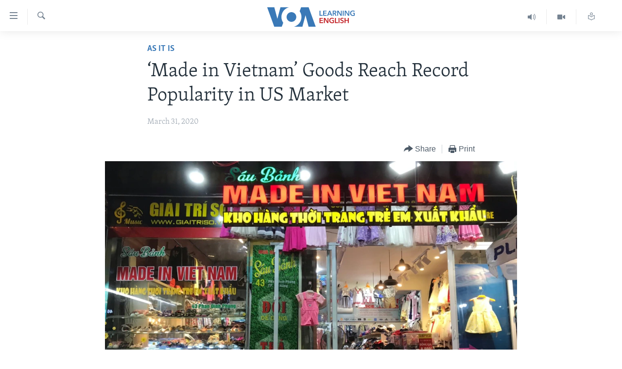

--- FILE ---
content_type: application/javascript; charset=utf-8
request_url: https://learningenglish.voanews.com/res?callback=_resourceLoaderReceiver_0&x=308&dependencies=prog_install_prompt,collapsible,switcher,highlights,hljson_loader,smooth_scroll,google_translate,content_sharing,simple_captcha,analyticstag_event,widget_or_player_iframe_child,popup_opener,whatsapp_share_button,multimedia_player_utils,multimedia_player_mpd,multimedia_player_analytics,multimedia_player_core,multimedia_player_ui,sticky_player_pangea_video,sticky_player_history_handler,sticky_player,copy_to_clipboard,image_expander,accordeon,share_link,sharing_open,transition_toggler,nav20,sticky_sharing20
body_size: 44339
content:
var _RFE_module_prog_install_prompt=webpackJsonp_RFE_module__name_([23],{82:function(e,n,o){"use strict";Object.defineProperty(n,"__esModule",{value:!0});var t=o(0),i=this&&this.__extends||function(){var e=function(n,o){return(e=Object.setPrototypeOf||{__proto__:[]}instanceof Array&&function(e,n){e.__proto__=n}||function(e,n){for(var o in n)n.hasOwnProperty(o)&&(e[o]=n[o])})(n,o)};return function(n,o){function t(){this.constructor=n}e(n,o),n.prototype=null===o?Object.create(o):(t.prototype=o.prototype,new t)}}(),a=function(e){function n(){var n=null!==e&&e.apply(this,arguments)||this;return n.defaultClickAmount=5,n.cookieName="clickCounter",n.handler=function(e){e.preventDefault(),n.clickCount=parseFloat(RFE.readCookie(n.cookieName)),n.savedInstallEvent=e,document.body.addEventListener("click",n.deff)},n.deff=function(e){if(n.clickCount<n.clickAmount)n.clickCount++,RFE.createCookie(n.cookieName,n.clickCount);else if(n.clickCount===n.clickAmount)return e.preventDefault(),n.promptInstall(),RFE.eraseCookie(n.cookieName),!1},n.promptInstall=function(){n.savedInstallEvent&&(n.savedInstallEvent.prompt(),n.savedInstallEvent.userChoice.then(function(){n.savedInstallEvent=null}))},n}return i(n,e),n.prototype.initGlobal=function(){return this.clickAmount=window.pangeaConfiguration&&window.pangeaConfiguration.UISet&&window.pangeaConfiguration.UISet.Responsive&&window.pangeaConfiguration.UISet.Responsive.Progressive&&window.pangeaConfiguration.UISet.Responsive.Progressive.ClickAmount?window.pangeaConfiguration.UISet.Responsive.Progressive.ClickAmount:this.defaultClickAmount,RFE.readCookie(this.cookieName)||RFE.createCookie(this.cookieName,0),this.disableOnDesktop=!(window.pangeaConfiguration&&window.pangeaConfiguration.UISet&&window.pangeaConfiguration.UISet.Responsive&&window.pangeaConfiguration.UISet.Responsive.Progressive)||window.pangeaConfiguration.UISet.Responsive.Progressive.DisableOnDesktop,!(this.disableOnDesktop&&!RFE.isMobile.any())&&(window.addEventListener("beforeinstallprompt",this.handler),!0)},n.prototype.deinitGlobal=function(){window.removeEventListener("beforeinstallprompt",this.handler)},n}(t.a);n.default=a}},[82]);
var _RFE_module_collapsible=webpackJsonp_RFE_module__name_([60],{27:function(t,e,n){"use strict";Object.defineProperty(e,"__esModule",{value:!0});var o=n(0),l=this&&this.__extends||function(){var t=function(e,n){return(t=Object.setPrototypeOf||{__proto__:[]}instanceof Array&&function(t,e){t.__proto__=e}||function(t,e){for(var n in e)e.hasOwnProperty(n)&&(t[n]=e[n])})(e,n)};return function(e,n){function o(){this.constructor=e}t(e,n),e.prototype=null===n?Object.create(n):(o.prototype=n.prototype,new o)}}(),r=function(t){function e(){return null!==t&&t.apply(this,arguments)||this}return l(e,t),e.prototype.getUiElements=function(t){return t.querySelectorAll(".collapsible")},e.prototype.createUiInstance=function(t){return new s(this,t)},e}(o.b);e.default=r;var s=function(t){function e(){var e=null!==t&&t.apply(this,arguments)||this;return e.clickEvent=function(t){var e=t.target.parentNode;e&&$dom.hasClass(e,"collapsible")?($dom.toggleClass(e,"collapsed",!$dom.hasClass(e,"collapsed")),RFE.preventDefault(t)):e&&e.parentNode&&$dom.hasClass(e.parentNode,"collapsible")&&($dom.toggleClass(e.parentNode,"collapsed",!$dom.hasClass(e.parentNode,"collapsed")),RFE.preventDefault(t))},e}return l(e,t),e.prototype.init=function(){return $dom.addClass(this.el,"collapsed"),this.el.addEventListener("click",this.clickEvent,!1),!0},e.prototype.deinit=function(){$dom.removeClass(this.el,"collapsed"),this.el.removeEventListener("click",this.clickEvent,!1)},e}(o.c)}},[27]);
var _RFE_module_switcher=webpackJsonp_RFE_module__name_([7],{106:function(t,e,r){"use strict";Object.defineProperty(e,"__esModule",{value:!0});var n=r(0),i=this&&this.__extends||function(){var t=function(e,r){return(t=Object.setPrototypeOf||{__proto__:[]}instanceof Array&&function(t,e){t.__proto__=e}||function(t,e){for(var r in e)e.hasOwnProperty(r)&&(t[r]=e[r])})(e,r)};return function(e,r){function n(){this.constructor=e}t(e,r),e.prototype=null===r?Object.create(r):(n.prototype=r.prototype,new n)}}(),o=this&&this.__spreadArrays||function(){for(var t=0,e=0,r=arguments.length;e<r;e++)t+=arguments[e].length;for(var n=Array(t),i=0,e=0;e<r;e++)for(var o=arguments[e],a=0,c=o.length;a<c;a++,i++)n[i]=o[a];return n},a=function(t){function e(){return null!==t&&t.apply(this,arguments)||this}return i(e,t),e.prototype.getUiElements=function(t){return t.querySelectorAll('[data-switcher-trigger="true"]')},e.prototype.createUiInstance=function(t){return new c(this,t)},e}(n.b);e.default=a;var c=function(t){function e(){var e=null!==t&&t.apply(this,arguments)||this;return e.clickHandler=function(t){var r=t.target.getAttribute("data-close-only");(e.targets?o([e.triggerParent],Array.from(e.targets)):[e.triggerParent]).forEach(function(t){"true"===(null===t||void 0===t?void 0:t.getAttribute("data-switcher-opened"))?t.removeAttribute("data-switcher-opened"):r||null===t||void 0===t||t.setAttribute("data-switcher-opened","true")})},e}return i(e,t),e.prototype.init=function(){return this.id=this.el.getAttribute("data-for"),this.triggerParent=$dom.ancestor(this.el,".switcher-trigger"),this.id&&(this.targets=document.querySelectorAll('[data-switch-target="'+this.id+'"]')),this.el.addEventListener("click",this.clickHandler),!0},e.prototype.deinit=function(){this.el.removeEventListener("click",this.clickHandler)},e}(n.c)}},[106]);
var _RFE_module_highlights=webpackJsonp_RFE_module__name_([41],{51:function(t,e,n){"use strict";Object.defineProperty(e,"__esModule",{value:!0}),n.d(e,"HighlightsUi",function(){return i});var o=n(0),a=this&&this.__extends||function(){var t=function(e,n){return(t=Object.setPrototypeOf||{__proto__:[]}instanceof Array&&function(t,e){t.__proto__=e}||function(t,e){for(var n in e)e.hasOwnProperty(n)&&(t[n]=e[n])})(e,n)};return function(e,n){function o(){this.constructor=e}t(e,n),e.prototype=null===n?Object.create(n):(o.prototype=n.prototype,new o)}}(),s=function(t){function e(){return null!==t&&t.apply(this,arguments)||this}return a(e,t),e.prototype.getUiElements=function(t){var e=t.querySelectorAll(".c-hlights"),n=[],o=e[0].parentNode;return o&&n.push(o),n},e.prototype.createUiInstance=function(t){return new i(this,t)},e}(o.b);e.default=s;var i=function(t){function e(){var e=null!==t&&t.apply(this,arguments)||this;return e.rotateInterval=3e3,e.minRotateLimit=2500,e.hasBN=!1,e.highlightsCallback=function(t){var n=t.breakingNews.items,o=t.breakingNews.rotate;e.fetchNews(n,o)},e.fetchNews=function(t,n){e.hasBN=!!(t&&t.length>0);var o;e.hasBN&&(e.BN.mobileEnabled||e.BN.desktopEnabled)&&(o=e.BN,e.activeItems=t,e.rotateInterval=n,e.redrawNewsItem(o.componentDOM,e.activeItems),e.countStatus(o.componentDOM,e.activeItems),e.resetAutorotate(o.componentDOM))},e.bindEvents=function(t){var n=$dom.get(".c-hlights__nav",t)[0],o=$dom.get(".c-hlights__label",t)[0],a=$dom.get(".c-hlights__nav > a",t)[0],s=$dom.get(".c-hlights__nav > a",t)[1];void 0!==o&&(a&&s.addEventListener("click",e.switchNewsItemHandler,!1),a&&a.addEventListener("click",e.switchNewsItemHandler,!1),n&&n.addEventListener("mouseenter",e.disableAutorotateEvent,!1),n&&n.addEventListener("touchstart",e.disableAutorotateEvent,!1),n&&n.addEventListener("mouseleave",e.enableAutorotateEvent,!1),n&&n.addEventListener("touchend",e.enableAutorotateEvent,!1))},e.unbindEvents=function(t){var n=$dom.get(".c-hlights__nav",t)[0],o=$dom.get(".c-hlights__label",t)[0],a=$dom.get(".c-hlights__nav > a",t)[0],s=$dom.get(".c-hlights__nav > a",t)[1];void 0!==o&&(a&&s.removeEventListener("click",e.switchNewsItemHandler,!1),a&&a.removeEventListener("click",e.switchNewsItemHandler,!1),n&&n.removeEventListener("mouseenter",e.disableAutorotateEvent,!1),n&&n.removeEventListener("touchstart",e.disableAutorotateEvent,!1),n&&n.removeEventListener("mouseleave",e.enableAutorotateEvent,!1),n&&n.removeEventListener("touchend",e.enableAutorotateEvent,!1))},e.redrawNewsItem=function(t,n){var o=$dom.get(".c-hlights__items",t)[0],a=e.getCurrentMessage(t);o.innerHTML="";for(var s in n){var i=n[s];e.renderItem(t,i,o,parseInt(s)===a)}e.countStatus(t,e.activeItems)},e.renderItem=function(t,e,n,o){var a=$dom.create("li.c-hlights__item");e.url?a.innerHTML='<a href="'+e.url+'">'+(null!==e.icon?'<span class="ico '+e.icon+'"></span> ':"")+e.itemTitle+"</a>":a.innerHTML=(null!==e.icon?'<span class="ico '+e.icon+'"></span> ':"")+e.itemTitle,n.appendChild(a),$dom.toggleClass(a,"c-hlights__item--current",o)},e.switchNewsItemHandler=function(t){t.preventDefault();var n=t.target;RFE.hasClass("ico",n)||(n=RFE.select(".ico",n)[0]);var o=RFE.selectParent(n,"c-hlights");if("boolean"!=typeof o){var a=o,s=e.getCurrentMessage(a),i=-1!==n.className.indexOf("forward"),r=-1!==n.className.indexOf("backward");i&&e.gotoMessage(a,s>=e.activeItems.length-1?0:s+1),r&&e.gotoMessage(a,s<=0?e.activeItems.length-1:s-1)}},e.enableAutorotateEvent=function(t){var n=RFE.selectParent(t.target,".c-hlights");"boolean"!=typeof n&&e.enableAutorotate(n)},e.enableAutorotate=function(t){t&&e.rotateInterval>=e.minRotateLimit&&(e.autorotateInterval=window.setInterval(function(){e.autorotateAll(t)},e.rotateInterval))},e.disableAutorotateEvent=function(t){e.disableAutorotate()},e.disableAutorotate=function(){clearInterval(e.autorotateInterval)},e.resetAutorotate=function(t){e.disableAutorotate(),e.enableAutorotate(t)},e.autorotateAll=function(t){var n=e.getCurrentMessage(t);e.gotoMessage(t,n>=e.activeItems.length-1?0:n+1)},e.getCurrentMessage=function(t){var e=$dom.descendants(t,".c-hlights__item"),n=0;for(var o in e)if(RFE.hasClass("c-hlights__item--current",e[o])){n=parseInt(o);break}return n},e.gotoMessage=function(t,n){var o=e.getCurrentMessage(t),a=$dom.descendants(t,".c-hlights__item"),s=a[o],i=a[n];i===s||$dom.hasClass(i,"c-hlights__item--current")||(void 0===i&&(i=a[0]),$dom.removeClass(s,"c-hlights__item--current"),$dom.addClass(i,"c-hlights__item--current"))},e.countStatus=function(t,e){var n=e?e.length:0;return 0===n&&($dom.removeClass(t,"c-hlights--single-item"),$dom.removeClass(t,"c-hlights--multi-items"),$dom.addClass(t,"c-hlights--no-item")),1===n&&($dom.removeClass(t,"c-hlights--no-item"),$dom.removeClass(t,"c-hlights--multi-items"),$dom.addClass(t,"c-hlights--single-item")),n>1&&($dom.removeClass(t,"c-hlights--single-item"),$dom.removeClass(t,"c-hlights--no-item"),$dom.addClass(t,"c-hlights--multi-items")),n},e}return a(e,t),e.prototype.init=function(){if(this.BN={mobileEnabled:!1,desktopEnabled:!1,componentDOM:$dom.get(".c-hlights--breaking",this.el)[0]},this.BN.componentDOM){this.bindEvents(this.BN.componentDOM);var t=this.BN.componentDOM.getAttribute("data-hlight-display");null!==t&&(this.BN.mobileEnabled=!(-1===t.indexOf("mobile")),this.BN.desktopEnabled=!(-1===t.indexOf("desktop")))}return!0},e.prototype.deinit=function(){this.BN.componentDOM&&this.unbindEvents(this.BN.componentDOM),this.disableAutorotate()},e}(o.c)}},[51]);
var _RFE_module_hljson_loader=webpackJsonp_RFE_module__name_([40],{52:function(e,n,t){"use strict";Object.defineProperty(n,"__esModule",{value:!0});var r=t(1),o=t(0),i=this&&this.__extends||function(){var e=function(n,t){return(e=Object.setPrototypeOf||{__proto__:[]}instanceof Array&&function(e,n){e.__proto__=n}||function(e,n){for(var t in n)n.hasOwnProperty(t)&&(e[t]=n[t])})(n,t)};return function(n,t){function r(){this.constructor=n}e(n,t),n.prototype=null===t?Object.create(t):(r.prototype=t.prototype,new r)}}(),a=function(e){function n(){return null!==e&&e.apply(this,arguments)||this}return i(n,e),n.prototype.getUiElements=function(e){return e.querySelectorAll("#navigation, .c-hlights")},n.prototype.createUiInstance=function(e){return new s(this,e)},n}(o.b);n.default=a;var s=function(e){function n(){var n=null!==e&&e.apply(this,arguments)||this;return n.defaultRefreshInterval=30,n.hlJsonGet=function(){var e=window.appBaseUrl+"hljson";-1!==window.location.href.indexOf("patternlab")&&(e="../../js/patternlab/json/hl.json"),window.ajaxGet(e,{},n.hlJsonGetCallback)},n.hlJsonGetCallback=function(e){try{var n=r.a.getModule("highlights"),t=n.instances[0];t&&t.highlightsCallback(e)}catch(e){}},n}return i(n,e),n.prototype.init=function(){return this.newsRefreshInterval=window.pangeaConfiguration&&window.pangeaConfiguration.UISet&&window.pangeaConfiguration.UISet.Responsive&&window.pangeaConfiguration.UISet.Responsive.ProgramUpdaterAndBreakingNews&&window.pangeaConfiguration.UISet.Responsive.ProgramUpdaterAndBreakingNews.Ticker&&window.pangeaConfiguration.UISet.Responsive.ProgramUpdaterAndBreakingNews.Ticker.Timer.Refresh?window.pangeaConfiguration.UISet.Responsive.ProgramUpdaterAndBreakingNews.Ticker.Timer.Refresh:this.defaultRefreshInterval,this.newsRefreshInterval||(this.newsRefreshInterval=this.defaultRefreshInterval),this.newsRefreshInterval=1e3*this.newsRefreshInterval,this.hlJsonGet(),this.hlJsonGetInterval=setInterval(this.hlJsonGet,this.newsRefreshInterval),!0},n.prototype.deinit=function(){clearInterval(this.hlJsonGetInterval)},n}(o.c)}},[52]);
var _RFE_module_smooth_scroll=webpackJsonp_RFE_module__name_([97],[],[5]);
var _RFE_module_google_translate=webpackJsonp_RFE_module__name_([44],{48:function(t,e,n){"use strict";Object.defineProperty(e,"__esModule",{value:!0});var a=n(0),o=n(1),r=this&&this.__extends||function(){var t=function(e,n){return(t=Object.setPrototypeOf||{__proto__:[]}instanceof Array&&function(t,e){t.__proto__=e}||function(t,e){for(var n in e)e.hasOwnProperty(n)&&(t[n]=e[n])})(e,n)};return function(e,n){function a(){this.constructor=e}t(e,n),e.prototype=null===n?Object.create(n):(a.prototype=n.prototype,new a)}}(),i=function(t){function e(){return null!==t&&t.apply(this,arguments)||this}return r(e,t),e.prototype.getUiElements=function(t){return t.querySelectorAll("#google_translate_element")},e.prototype.createUiInstance=function(t){return new l(this,t)},e}(a.b);e.default=i;var l=function(t){function e(){var e=null!==t&&t.apply(this,arguments)||this;return e.updateNavAfterDelay=function(){e.updateNavTimeout=setTimeout(e.updateNav,1e3)},e.updateNav=function(){var t=o.a.getModule("navigation_horizontal");o.a&&t&&t.manageMenuItems(!1)},e}return r(e,t),e.prototype.init=function(){var t=this;if($dom.hasClass(document.body,"has-google-translate"))return console.warn("GoogleTranslate is already initialized"),!1;window.googleTranslateElementInit=function(){new google.translate.TranslateElement({pageLanguage:t.el.getAttribute("data-page-language"),includedLanguages:t.el.getAttribute("data-included-languages"),layout:google.translate.TranslateElement.InlineLayout.HORIZONTAL,autoDisplay:!1},"google_translate_element")};var e=$dom.create("script");return e.setAttribute("type","text/javascript"),e.setAttribute("src","//translate.google.com/translate_a/element.js?cb=googleTranslateElementInit"),document.body.appendChild(e),$dom.addClass(document.body,"has-google-translate"),this.el.addEventListener("click",this.updateNavAfterDelay),document.cookie.indexOf("googtrans")>-1&&this.updateNavAfterDelay(),!0},e.prototype.deinit=function(){clearTimeout(this.updateNavTimeout),this.el.removeEventListener("click",this.updateNav)},e}(a.c)}},[48]);
var _RFE_module_content_sharing=webpackJsonp_RFE_module__name_([52],{35:function(e,t,n){"use strict";Object.defineProperty(t,"__esModule",{value:!0}),n.d(t,"ContentSharingUi",function(){return r});var o=n(0),i=this&&this.__extends||function(){var e=function(t,n){return(e=Object.setPrototypeOf||{__proto__:[]}instanceof Array&&function(e,t){e.__proto__=t}||function(e,t){for(var n in t)t.hasOwnProperty(n)&&(e[n]=t[n])})(t,n)};return function(t,n){function o(){this.constructor=t}e(t,n),t.prototype=null===n?Object.create(n):(o.prototype=n.prototype,new o)}}(),r=function(e){function t(){var t=null!==e&&e.apply(this,arguments)||this;return t.isShareApiSupported=!1,t.isMobileDevice=!1,t.isShareApiEnabled=!1,t.closePopover=function(){t.popoverEl&&$dom.removeClass(t.popoverEl,"content-sharing__popover--open")},t.onDocumentClick=function(e){if($dom.hasClass(t.popoverEl,"content-sharing__popover--open")){var n=e.target;t.popoverEl.contains(n)||t.btnOpenPopover.contains(n)||t.closePopover()}},t.onTriggerClick=function(){if(t.isShareApiEnabled){var e={url:t.el.getAttribute("data-share-url")||window.location.href,title:t.el.getAttribute("data-share-title")||document.title,text:t.el.getAttribute("data-share-text")||""};navigator.share(e).then(function(){return console.log("Content shared successfully")}).catch(function(e){return console.error("Error sharing content:",e)})}else $dom.toggleClass(t.popoverEl,"content-sharing__popover--open",!$dom.hasClass(t.popoverEl,"content-sharing__popover--open"))},t.onCloseClick=function(){t.closePopover()},t}return i(t,e),t.prototype.init=function(){this.isShareApiSupported=!!navigator.share,this.isMobileDevice=RFE.isMobile.any(),this.isShareApiEnabled=this.isShareApiSupported&&this.isMobileDevice,$dom.toggleClass(this.el,"content-sharing--desktop",!this.isMobileDevice),$dom.toggleClass(this.el,"content-sharing--mobile",this.isMobileDevice),this.popoverEl=$dom.descendants(this.el,".content-sharing__popover")[0];for(var e=this.el.previousElementSibling;e&&!e.classList.contains("link-content-sharing");)e=e.previousElementSibling;return e?(this.btnOpenPopover=e,!!this.popoverEl&&(this.btnClose=$dom.descendants(this.popoverEl,".content-sharing__close-btn")[0],this.btnOpenPopover.addEventListener("click",this.onTriggerClick,!1),this.btnClose.addEventListener("click",this.onCloseClick,!1),document.addEventListener("mousedown",this.onDocumentClick,!1),this.el.setAttribute("data-extended","true"),$dom.addClass(this.el,"content-sharing--initialized"),!0)):($dom.addClass(this.el,"content-sharing--hidden"),!1)},t.prototype.deinit=function(){this.btnOpenPopover.removeEventListener("click",this.onTriggerClick,!1),this.btnClose.removeEventListener("click",this.onCloseClick,!1),document.removeEventListener("mousedown",this.onDocumentClick,!1),this.el.removeAttribute("data-extended"),$dom.removeClass(this.el,"content-sharing--initialized")},t}(o.c),s=function(e){function t(){return null!==e&&e.apply(this,arguments)||this}return i(t,e),t.prototype.getUiElements=function(e){for(var t=e.querySelectorAll(".js-content-sharing"),n=[],o=0;o<t.length;o++){var i=t[o];i.getAttribute("data-extended")||n.push(i)}return n},t.prototype.createUiInstance=function(e){return new r(this,e)},t}(o.b);t.default=s}},[35]);
var _RFE_module_simple_captcha=webpackJsonp_RFE_module__name_([77],{93:function(t,n){RFE.Module.extend({name:"Simple captcha",loadable:!0,lazyLoadable:!0,init:function(){window.RFE.simpleCapture={captchaInstance:null,init:function(){$dom.get(".form__captcha").length&&(this.captchaInstance={find:function(t){var n=$dom.descendants(t,".form__captcha-base");return n.length>0&&n[0]},validate:function(t,n){return!n.captcha||n.captcha},submit:function(t){return!0},init:function(t){this.reset(t)},reset:function(t){for(;t.firstChild;)t.removeChild(t.firstChild);var n=ajaxGet(root("/captcha/ajax.html"),{},function(){t.innerHTML=n.responseText},{withCredentials:!0})}})}}}})}},[93]);
var _RFE_module_analyticstag_event=webpackJsonp_RFE_module__name_([66],{8:function(t,i,o){"use strict";Object.defineProperty(i,"__esModule",{value:!0});var n=o(0),e=o(3),a=this&&this.__extends||function(){var t=function(i,o){return(t=Object.setPrototypeOf||{__proto__:[]}instanceof Array&&function(t,i){t.__proto__=i}||function(t,i){for(var o in i)i.hasOwnProperty(o)&&(t[o]=i[o])})(i,o)};return function(i,o){function n(){this.constructor=i}t(i,o),i.prototype=null===o?Object.create(o):(n.prototype=o.prototype,new n)}}(),l=function(t){function i(){var i=null!==t&&t.apply(this,arguments)||this;return i.onHeaderNavigationClick=function(t){i.onNavigationClick(t,"Top Navigation")},i.onFooterNavigationClick=function(t){i.onNavigationClick(t,"Footer Navigation")},i.onNavigationClick=function(t,i){var o=window._satellite,n=window.digitalData,e=window.s;void 0!==n&&n&&void 0!==o&&o&&(n.page&&(n.navInfo={linkPage:e&&e.pageName||t.target.innerHTML,linkName:t.target.innerHTML,linkPosition:i}),o.track("Navigation"))},i.socialFollowClick=function(t){var i=$dom.hasClass(t.target,"js-social-btn")?t.target:$dom.ancestor(t.target,".js-social-btn"),o=i?i.getAttribute("data-analytics-text"):null,n=Object(e.g)();if(i&&o){var a={share_type:o,on_page_event:o,tealium_event:"social media",link_category:"social media",link_url:i.href,link_text:i.title,content_type:n.content_type,subcontent_type:n.subcontent_type,section:n.section,page_type:n.page_type,language:n.language,language_service:n.language_service,short_language_service:n.short_language_service,platform:n.platform,platform_short:n.platform_short,entity:n.entity,cms_release:n.cms_release,property_id:n.property_id,enviro_type:n.enviro_type,page_name:n.page_name};window.trackAnalyticsEvent(a)}var l=window._satellite,r=window.digitalData,s=window.s;void 0!==r&&r&&void 0!==l&&l&&r.page&&(r.page.social={social:{socialFollowPage:s.pageName,socialFollowPlatform:t.target.className.replace("ico ico-","")}},l.track("socialFollow"))},i}return a(i,t),i.prototype.initGlobal=function(){return this.initNavigation(),this.initSocial(),!0},i.prototype.deinitGlobal=function(){this.deinitNavigation(),this.deinitSocial()},i.prototype.initNavigation=function(){this.navigationLinksHeader=document.querySelectorAll("div#navigation a.handler");for(var t=0;t<this.navigationLinksHeader.length;t++)this.navigationLinksHeader[t].addEventListener("click",this.onHeaderNavigationClick);this.navigationLinksFooter=document.querySelectorAll("div#foot-nav a.handler");for(var t=0;t<this.navigationLinksFooter.length;t++)this.navigationLinksFooter[t].addEventListener("click",this.onFooterNavigationClick)},i.prototype.deinitNavigation=function(){for(var t=0;t<this.navigationLinksHeader.length;t++)this.navigationLinksHeader[t].removeEventListener("click",this.onHeaderNavigationClick);for(var t=0;t<this.navigationLinksFooter.length;t++)this.navigationLinksFooter[t].removeEventListener("click",this.onFooterNavigationClick)},i.prototype.initSocial=function(){this.socialFollowLinks=document.querySelectorAll(".js-social-btn");for(var t=0;t<this.socialFollowLinks.length;t++)this.socialFollowLinks[t].addEventListener("click",this.socialFollowClick)},i.prototype.deinitSocial=function(){for(var t=0;t<this.socialFollowLinks.length;t++)this.socialFollowLinks[t].removeEventListener("click",this.socialFollowClick)},i}(n.a);i.default=l}},[8]);
var _RFE_module_widget_or_player_iframe_child=webpackJsonp_RFE_module__name_([3],{113:function(e,t,n){"use strict";Object.defineProperty(t,"__esModule",{value:!0});var i=n(0),r=this&&this.__extends||function(){var e=function(t,n){return(e=Object.setPrototypeOf||{__proto__:[]}instanceof Array&&function(e,t){e.__proto__=t}||function(e,t){for(var n in t)t.hasOwnProperty(n)&&(e[n]=t[n])})(t,n)};return function(t,n){function i(){this.constructor=t}e(t,n),t.prototype=null===n?Object.create(n):(i.prototype=n.prototype,new i)}}(),o=function(e){function t(){return null!==e&&e.apply(this,arguments)||this}return r(t,e),t.prototype.getUiElements=function(e){return[document.body]},t.prototype.createUiInstance=function(e){return new s(this,e)},t}(i.b);t.default=o;var s=function(e){function t(){var t=null!==e&&e.apply(this,arguments)||this;return t.lastHeight=0,t.sendHeight=function(){var e=document.body.scrollHeight;t.lastHeight!==e&&window.parent.postMessage({type:"iframe-resize",height:e},"*")},t.onMessage=function(e){if("iframe-resize-parent-ready"===e.data.type)return void t.sendHeight();"iframe-resize-done"===e.data.type&&"number"==typeof e.data.height&&(t.lastHeight=e.data.height)},t.resizeHandler=function(){t.resizeTimer=null,t.resizeTimer=setTimeout(function(){t.sendHeight()},500)},t}return r(t,e),t.prototype.init=function(){return window.self!==window.top&&(this.sendHeight(),this.setupListeners(),!0)},t.prototype.deinit=function(){window.removeEventListener("resize",this.resizeHandler,!1),window.removeEventListener("load",this.sendHeight,!1),window.removeEventListener("message",this.sendHeight,!1),clearTimeout(this.resizeTimer)},t.prototype.setupListeners=function(){window.addEventListener("resize",this.resizeHandler,!1),window.addEventListener("load",this.sendHeight,!1),window.addEventListener("message",this.onMessage)},t}(i.c)}},[113]);
var _RFE_module_popup_opener=webpackJsonp_RFE_module__name_([24],{81:function(t,e,n){"use strict";Object.defineProperty(e,"__esModule",{value:!0});var o=n(0),r=this&&this.__extends||function(){var t=function(e,n){return(t=Object.setPrototypeOf||{__proto__:[]}instanceof Array&&function(t,e){t.__proto__=e}||function(t,e){for(var n in e)e.hasOwnProperty(n)&&(t[n]=e[n])})(e,n)};return function(e,n){function o(){this.constructor=e}t(e,n),e.prototype=null===n?Object.create(n):(o.prototype=n.prototype,new o)}}(),i=function(t){function e(){return null!==t&&t.apply(this,arguments)||this}return r(e,t),e.prototype.getUiElements=function(t){return t.querySelectorAll(".btn-popout-player")},e.prototype.createUiInstance=function(t){return new p(this,t)},e}(o.b);e.default=i;var p=function(t){function e(){var e=null!==t&&t.apply(this,arguments)||this;return e.triggerClickEvent=function(t){t.stopPropagation();var e=t.target;$dom.hasClass(e,"btn-popout-player")||(e=$dom.ancestor(e,".btn-popout-player")),RFE.triggerCustomEvent(e,"beforepopupopened",{});var n=e.getAttribute("data-popup-url");n&&window.open(n,"DescriptiveWindowName","resizable=no,scrollbars,status,height=660,width=380,left=0,top=0")},e}return r(e,t),e.prototype.init=function(){if(RFE.isMobile.any())$dom.style(this.el,"display","none");else{var t=this.el.getAttribute("data-default-display");t&&$dom.style(this.el,"display",t),this.el.addEventListener("click",this.triggerClickEvent,!1)}return!0},e.prototype.deinit=function(){this.el.removeEventListener("click",this.triggerClickEvent,!1)},e}(o.c)}},[81]);
var _RFE_module_whatsapp_share_button=webpackJsonp_RFE_module__name_([69],{112:function(t,e){RFE.Module.extend({name:"WhatsApp share button",loadable:!0,lazyLoadable:!1,init:function(t,e){var n=this,o=function(){this.buttons=[],!0===this.isIos&&this.cntLdd(window,this.crBtn)};o.prototype.isIos=!(!navigator.userAgent.match(/Android|iPhone/i)||navigator.userAgent.match(/iPod|iPad/i)),o.prototype.cntLdd=function(t,e){var n=!1,o=!0,i=t.document,a=i.documentElement,r=i.addEventListener?"addEventListener":"attachEvent",d=i.addEventListener?"removeEventListener":"detachEvent",c=i.addEventListener?"":"on",s=function(o){"readystatechange"===o.type&&"complete"!==i.readyState||(("load"===o.type?t:i)[d](c+o.type,s,!1),!n&&(n=!0)&&e.call(t,o.type||o))},l=function(){try{a.doScroll("left")}catch(t){return void setTimeout(l,50)}s("poll")};if(a.initHandler=s,"complete"===i.readyState)e.call(t,"lazy");else{if(i.createEventObject&&a.doScroll){try{o=!t.frameElement}catch(t){}o&&l()}i[r](c+"DOMContentLoaded",s,!1),i[r](c+"readystatechange",s,!1),t[r](c+"load",s,!1)}},o.prototype.addStyling=function(){var t=document.createElement("style"),e="[[minified_css]]";return t.type="text/css",t.styleSheet?t.styleSheet.cssText=e:t.appendChild(document.createTextNode(e)),t},o.prototype.setButtonAttributes=function(t){var e=t.getAttribute("data-href"),n="?text="+encodeURIComponent(t.getAttribute("data-text"))+(t.getAttribute("data-text")?"%20":"");return n+=e?encodeURIComponent(e):encodeURIComponent(document.URL),t.setAttribute("target","_top"),t.setAttribute("href",t.getAttribute("href")+n),t.setAttribute("onclick","window.parent."+t.getAttribute("onclick")),t},o.prototype.setIframeAttributes=function(t){var e=document.createElement("iframe");return e.width=1,e.height=1,e.button=t,e.style.border=0,e.style.overflow="hidden",e.border=0,e.setAttribute("scrolling","no"),e.addEventListener("load",n.WASHAREBTN.iFrameOnload()),e},o.prototype.iFrameOnload=function(){return function(){this.contentDocument.body.appendChild(this.button),this.contentDocument.getElementsByTagName("head")[0].appendChild(n.WASHAREBTN.addStyling());var t=document.createElement("meta");t.setAttribute("charset","utf-8"),this.contentDocument.getElementsByTagName("head")[0].appendChild(t),this.width=Math.ceil(this.contentDocument.getElementsByTagName("a")[0].getBoundingClientRect().width),this.height=Math.ceil(this.contentDocument.getElementsByTagName("a")[0].getBoundingClientRect().height)}},o.prototype.crBtn=function(){for(var t=[].slice.call(document.querySelectorAll(".wa_btn")),e=[],o=0;o<t.length;o++)n.WASHAREBTN.buttons.push(t[o]),t[o]=n.WASHAREBTN.setButtonAttributes(t[o]),e[o]=n.WASHAREBTN.setIframeAttributes(t[o]),t[o].parentNode.insertBefore(e[o],t[o])},n.WASHAREBTN=new o},deinit:function(t){document.removeEventListener("DOMContentLoaded",this.initHandler,!1),document.removeEventListener("readystatechange",this.initHandler,!1),window.removeEventListener("load",this.initHandler,!1)}})}},[112]);
var _RFE_module_multimedia_player_utils=webpackJsonp_RFE_module__name_([88],{65:function(e,t){!function(e){e.multimediaPlayerUtils={},e.multimediaPlayerUtils.getMediaElement=function(t){if(t)return e.select("video, audio",t)[0]},e.multimediaPlayerUtils.toHms=function(e){var t=function(e){return e<10?"0"+e:e};return e>3600?Math.floor(e/3600)+":"+t(Math.floor(e%3600/60))+":"+t(Math.floor(e%3600%60)):Math.floor(e%3600/60)+":"+t(Math.floor(e%3600%60))},e.multimediaPlayerUtils.hmsToS=function(e){if(e){for(var t=e.split(":"),i=0,o=1;t.length>0;)i+=o*parseInt(t.pop(),10),o*=60;return i}},e.multimediaPlayerUtils.copyToClipboard=function(t,i){t.focus(),t.setSelectionRange(0,t.value.length);var o;try{o=document.execCommand("copy")}catch(e){o=!1}if(o&&i){e.addClass("c-mmp__status-msg--displayed",i),clearTimeout("copiedTimeout");setTimeout(function(){e.removeClass("c-mmp__status-msg--displayed",i)},1e4)}},e.multimediaPlayerUtils.getEmbedCode=function(t){var i=e.hasClass("c-mmp--audio",t),o=e.select(".js-tab-embed-overlay",t)[0],a=e.data(o,"embed-source"),l=i?"100%":e.select(".js-video-embed-width",o)[0].value,r=i?"144":e.select(".js-video-embed-height",o)[0].value;return'<iframe src="'+location.protocol+a+'" frameborder="0" scrolling="no" width="'+l+'" height="'+r+'" allowfullscreen></iframe>'}}(window.RFE)}},[65]);
var _RFE_module_multimedia_player_mpd=webpackJsonp_RFE_module__name_([90],{63:function(module,exports){function mpegDash(playerApi){this.playerApi=playerApi,this.oPl=this.playerApi.oPlayer,this.oMedia=this.playerApi.oMedia,this.type=this.playerApi.mediaType,this.dashMediaSource,this.mpd,this.dashAutoPreload=""===RFE.data(this.oMedia,"preload"),this.dashAutoPaused=!1,this.throughputArray=[],this.latencyArray=[],this.debug=""===RFE.data(this.oMedia,"debug"),this.bufferAheadLimit=30,this.defaultAudioBandwidth=100,this.defaultVideoBandwidth=1e3,this.bufFeedingTimer=this.loadingIndicatorTimer=null,this.scheduleLoadNextSegmentTimeout=500,this.preloadAheadInterval=this.preloadAheadCooldown=10,this.preloadAheadActive=!0,this.preloadAheadIntervalPaused=30,this.xhrWithCredentials=!1,this.bufferHealthHistory=[],this.playReady=!0,this.mpdUrl="",this.mpdSrc=null,this.mpdPlaybackEnded=!1,this.mpdInitCache={},this.dataSources=eval(RFE.data(this.oMedia,"sources")),this.cancelSeekRebuffer=!1,this.bufferHolesJumpSafeguardTime=5,this.isDynamic=!1,this.seekTarget=null,this.clientServerTimeShift=null,this.manifestRefreshTimer=null,this.manifestRefreshTimeout=6e3,this.forcedDynamicVideoRepresentationId=null,this.originalDynamicVideoRepresentation=null,this.adaptiveVideoEnabled=!0,this.backupMpdUrl=RFE.data(this.oMedia,"backup"),this.isBackup=!1,this.loadAttemptCount=0,this.initSegmentLoaded=this.initSegmentLoaded.bind(this),this.dataSources&&(this.mpdSrc=this.dataSources.filter(function(e,t){return"application/dash+xml"===e.Type})),this.mpdSrc&&this.mpdSrc.length>0&&(this.mpdUrl=this.mpdSrc[0].Src)}mpegDash.prototype.parseMpd=function(e){var t=function(e,t,a,i){var n=a.getAttribute(e);n&&(i[e]=t?t(n):n)},a=function(e,t,a,i,n){var r=[];if(null==a)return r;for(var s=a.firstElementChild;null!=s;s=s.nextElementSibling)if(s.nodeName==e)if(t){var d=t(s);i&&"object"==typeof d&&(d[n]=i),r.push(d)}else r.push(s.textContent);return r},i=function(e,t,i,n,r){var s=a(e,t,i,n,r);return s&&s.length>0?s[0]:null},n=function(e){var t=/PT(([0-9]*)H)?(([0-9]*)M)?(([0-9.]*)S)?/,a=t.exec(e);return a?3600*parseFloat(a[2]||0)+60*parseFloat(a[4]||0)+parseFloat(a[6]||0):parseFloat(e)},r=function(e){var t=/([0-9]+)-([0-9]+)/.exec(e);if(!t)return null;var a=parseInt(t[1]),i=parseInt(t[2]);return{start:a,end:i,length:i-a+1}},s=function(e){var t=/([0-9]+)(\/([0-9]+))?/.exec(e);return t?t[3]?parseFloat(t[1])/(parseFloat(t[3])||1):parseFloat(t[1]):1},d=function(e){return new Date(Date.parse(e))},o=function(e){var a={};return t("schemeIdUri",null,e,a),t("value",d,e,a),a},u=function(e){var i={};return t("id",parseInt,e,i),t("start",n,e,i),t("duration",n,e,i),i.adaptationSets=a("AdaptationSet",l,e,i,"period"),i},l=function(e){var i={};return t("mimeType",null,e,i),i.segmentTemplate=a("SegmentTemplate",p,e)[0],i.representations=a("Representation",m,e,i,"adaptationSet"),i},p=function(e){var a={};return t("duration",parseInt,e,a),t("initialization",null,e,a),t("media",null,e,a),t("presentationTimeOffset",parseInt,e,a),t("startNumber",parseInt,e,a),t("timescale",parseInt,e,a),a},m=function(e){var i={};return t("id",null,e,i),t("profiles",null,e,i),t("width",parseInt,e,i),t("height",parseInt,e,i),t("frameRate",s,e,i),t("audioSamplingRate",parseInt,e,i),t("mimeType",null,e,i),t("codecs",null,e,i),t("bandwidth",parseInt,e,i),t("qualityRanking",parseInt,e,i),i.baseURLs=a("BaseURL",null,e),i.segmentBase=a("SegmentBase",h,e)[0],i.segmentList=a("SegmentList",f,e)[0],i},f=function(e){var t=h(e);return t.durationSeconds=t.timescale&&t.duration?t.duration/t.timescale:t.duration,t.initialization=a("Initialization",c,e)[0],t.segmentURLs=a("SegmentURL",g,e),t},g=function(e){var a={};return t("media",null,e,a),t("mediaRange",r,e,a),t("index",null,e,a),t("indexRange",r,e,a),a},h=function(e){var i={};return t("timescale",parseInt,e,i),t("duration",parseInt,e,i),t("indexRange",r,e,i),t("presentationTimeOffset",parseInt,e,i),t("startNumber",parseInt,e,i),i.initialization=a("Initialization",c,e)[0],i},c=function(e){return r(e.attributes.range.value)},y=(new DOMParser).parseFromString(e,"text/xml"),v=y.getElementsByTagName("MPD")[0];return this.mpd={manifestUrl:this.oMedia.src},t("mediaPresentationDuration",n,v,this.mpd),t("type",null,v,this.mpd),t("minBufferTime",n,v,this.mpd),t("suggestedPresentationDelay",n,v,this.mpd),t("availabilityStartTime",d,v,this.mpd),t("timeShiftBufferDepth",n,v,this.mpd),this.mpd.baseUrl=i("BaseURL",null,v),this.mpd.utcTiming=i("UTCTiming",o,v),this.mpd.periods=a("Period",u,v),this.mpd},mpegDash.prototype.log=function(){if(this.debug&&console)try{console.log.apply(this,arguments)}catch(e){console.log(arguments)}},mpegDash.prototype.normalizeRepresentationForBuffer=function(e){var t=this,a=e.baseURLs[0],i=t.mpd.baseUrl?t.mpd.baseUrl:t.mpd.manifestUrl;a.match(/^[a-z]*:\/\//)||(a=("/"===a[0]?i.match(/^[a-z]*:\/\/[^\/]*/)[0]:i.replace(/\/[^\/]*$/,"/"))+a);var n={url:a,bandwidth:e.bandwidth,duration:t.getDuration(),adaptationSet:e.adaptationSet,id:e.id,height:e.height},r=null,s=null;if(null!=e.segmentBase){var d=e.segmentBase;r=d.initialization,null!=d.indexRange&&(s=d.indexRange)}else null!=e.segmentList&&(r=e.segmentList.initialization);if(n.initialization={start:null,end:null,path:null,value:null},t.isDynamic)n.initialization.path=e.adaptationSet.segmentTemplate.initialization.split("$Bandwidth$").join(n.bandwidth).split("$RepresentationID$").join(e.id),n.segmentDuration=e.adaptationSet.segmentTemplate.duration/e.adaptationSet.segmentTemplate.timescale,n.startNumber=e.adaptationSet.segmentTemplate.startNumber;else if(n.initialization.start=r.start,n.initialization.end=r.end,s)n.indexRange={start:s.start,end:s.end};else{var o=e.segmentList.segmentURLs.length,u=o+1,l={count:0,offsets:new Float64Array(u),startTimes:new Float32Array(u),isCapped:!0},p=e.segmentList.durationSeconds;n.index=l;for(var m=0;m<o;m++){var f=e.segmentList.segmentURLs[m];l.count++,l.offsets[m]=f.mediaRange.start,l.startTimes[m]=m>0?l.startTimes[m-1]+p:0,m===e.segmentList.segmentURLs.length-1&&(l.offsets[m+1]=f.mediaRange.end+1,l.startTimes[m+1]=t.dashMediaSource.duration)}}return n},mpegDash.prototype.getDuration=function(){return this.mpd.periods[0].duration||this.mpd.mediaPresentationDuration||Number.MAX_VALUE},mpegDash.prototype.getRangeForTime=function(e,t){for(var a=e.buffered,i=0;i<a.length;i++)if(a.start(i)<=t&&a.end(i)>=t)return{start:a.start(i),end:a.end(i),index:i}},mpegDash.prototype.appendToBuffer=function(e,t){try{e.appendBuffer?e.appendBuffer(t):e.append(new Uint8Array(t)),e.lastAppendFailed=!1,this.preloadAheadActive=!0}catch(t){e.lastAppendFailed=!0,this.preloadAheadActive=!1,this.debug&&this.log("Append Buffer error",t)}},mpegDash.prototype.storeLastRequestThroughputByType=function(e,t){this.throughputArray[e]=this.throughputArray[e]||[],this.throughputArray[e].push(t)},mpegDash.prototype.storeLatency=function(e,t){var a=this;return a.latencyArray[e]||(a.latencyArray[e]=[]),a.latencyArray[e].push(t),a.latencyArray[e].length>4?a.latencyArray[e].shift():null},mpegDash.prototype.getAverageThroughput=function(e){var t=this,a=Math.min(t.throughputArray[e].length,4),i=t.throughputArray[e].slice(-1*a,t.throughputArray[e].length);i.length>1&&i.reduce(function(e,t){return(1.3*e<=t||e>=1.3*t)&&a++,t}),a=Math.min(t.throughputArray[e].length,a);var n=t.throughputArray[e].slice(-1*a,t.throughputArray[e].length),r=0;if(n.length>0){r=n.reduce(function(e,t){return e+t},0)/n.length}return t.throughputArray[e].length>=20&&t.throughputArray[e].shift(),r/1e3*.9},mpegDash.prototype.getAverageLatency=function(e){var t,a=this;return a.latencyArray[e]&&a.latencyArray[e].length>0&&(t=a.latencyArray[e].reduce(function(e,t){return e+t})/a.latencyArray[e].length),t},mpegDash.prototype.getRepresentationIndexForThroughput=function(e,t){for(var a=e.representations.length-1;a>=0;a--)if(1e3*t>=e.representations[a].bandwidth)return a;return 0},mpegDash.prototype.selectSourceBufferByMimeType=function(e){for(var t=this,a=0;a<t.dashMediaSource.sourceBuffers.length;a++){var i=t.dashMediaSource.sourceBuffers[a];if(i.mime===e)return i}return null},mpegDash.prototype.isBufferHealthy=function(e){return e>=2},mpegDash.prototype.arrFind=function(e,t){if(e.find)return e.find(t);for(i=0;i<e.length;i++){var a=e[i];if(!0===t(a))return a}},mpegDash.prototype.dashSetup=function(e){var t=function(){!a.isBackup&&a.backupMpdUrl?(a.isBackup=!0,a.dashSetup(e)):a.playerApi.setupFallbackForNonPlayableMedia()},a=this,i=new XMLHttpRequest;a.isBackup&&(this.oMedia.src=this.mpdUrl=a.backupMpdUrl);var n=this.oMedia.src.match(/fake.*?Url/gm)?this.oMedia.src.match(/fake.*?Url/gm).length:null;a.debug&&a.log("Loading"+(a.isBackup?" backup ":" ")+"mpd: "+this.oMedia.src),i.open("GET",this.oMedia.src),i.withCredentials=this.xhrWithCredentials,i.onload=function(){if(i.status>=200&&i.status<400){var r=null;try{r=a.parseMpd(i.responseText)}catch(e){a.debug&&a.log("Error parsing mpd file. Trying this one again or going for backup.\n",e)}}if(i.status>=200&&i.status<400&&r){a.mpd=r,a.dashMediaSource=new MediaSource,a.dashMediaSource.mpd=a.mpd,a.isDynamic="dynamic"===a.mpd.type,a.dashMediaSource.addEventListener("sourceopen",function(){a.initialize(a)}),a.dashMediaSource.addEventListener("webkitsourceopen",function(){a.initialize(a)});var s=URL.createObjectURL(a.dashMediaSource);RFE.data(a.oMedia,"primarysrc",a.oMedia.src),a.oMedia.src=s,RFE.removeClass("c-mmp--loading",a.oPl),e&&a.playerApi.setupPlayerForPlayableMedia()}else a.loadAttemptCount<21&&!n&&(!a.backupMpdUrl||a.isBackup)?(RFE.addClass("c-mmp--loading",a.oPl),setTimeout(function(){a.loadAttemptCount++,i.open("GET",a.oMedia.src),i.send()},a.manifestRefreshTimeout)):(a.loadAttemptCount=0,t())},i.onerror=t,i.send()},mpegDash.prototype.initialize=function(e,t){var a=!(t||e.dashMediaSource.duration>0);if(a&&(e.seekingHandler=function(){if(e.cancelSeekRebuffer)return e.cancelSeekRebuffer=!1,void(e.debug&&e.log("Re-buffering on seek skipped"));var t=!1;if(e.dashMediaSource&&"ended"===e.dashMediaSource.readyState)for(var a=0;a<e.dashMediaSource.sourceBuffers.length;a++)e.dashMediaSource.sourceBuffers[a].buffered.length>1&&e.debug&&e.log("Buffer hole(s) found! Re-buffering is needed on seek on ended video, otherwise player might freeze"),t=!0;if(t||e.dashMediaSource&&"open"===e.dashMediaSource.readyState){e.scheduleLoadNextSegment();for(var i=!1,n=e.oMedia.currentTime,a=0;a<e.dashMediaSource.sourceBuffers.length;a++)e.getRangeForTime(e.dashMediaSource.sourceBuffers[a],n)||(i=!0);if(i){e.debug&&e.log("Reseting buffer because user seeked into non-buffered area");for(var a=0;a<e.dashMediaSource.sourceBuffers.length;a++){var r=e.dashMediaSource.sourceBuffers[a];r.enoughBuffered=r.ended=!1,e.abortBufferingAndReset(r);try{r.remove(0,e.dashMediaSource.duration)}catch(t){r.onupdateend=function(){r.remove(0,e.dashMediaSource.duration),r.onupdateend=null}}e.bufferHealthHistory&&e.bufferHealthHistory[r.mediaType]&&(e.bufferHealthHistory[r.mediaType]=null)}}e.mpdPlaybackEnded=!1}},!e.isDynamic&&e.oMedia.addEventListener("seeking",e.seekingHandler),e.playHandler=function(t){if(e.mpdPlaybackEnded&&(e.oMedia.currentTime=0,e.mpdPlaybackEnded=!1),e.isDynamic&&0!==e.oMedia.readyState){e.scheduleManifestRefresh();for(var a,i=e.oMedia.currentTime,n=0;n<e.dashMediaSource.sourceBuffers.length;n++){var r=e.dashMediaSource.sourceBuffers[n];if(r.isVideo){a=r;break}}a||(a=e.dashMediaSource.sourceBuffers[0]);var s=a.representations[a.currentRepresentationIndex],d=s.segmentAvailabilityRange;if(a.indexHandlerTime=null,i>d.end){var o=Math.max(d.end-2*e.mpd.minBufferTime,d.start);e.debug&&e.log("Seeking to live edge on play "+o),e.oMedia.currentTime=o}else i<d.start&&(e.debug&&e.log("Seeking to availability range start on play "+d.start),e.oMedia.currentTime=d.start)}},e.oMedia.addEventListener("play",e.playHandler),e.pauseHandler=function(t){Math.round(e.oMedia.currentTime)===Math.round(e.oMedia.duration)&&(e.mpdPlaybackEnded=!0,e.playerApi._onPlaybackEnded(),e.debug&&e.log("Video reached its end and paused")),e.isDynamic&&(e.manifestRefreshTimer=window.clearTimeout(e.manifestRefreshTimer))},e.oMedia.addEventListener("pause",e.pauseHandler),e.timeupdateHandler=function(t){for(var a=0;a<e.dashMediaSource.sourceBuffers.length;a++)e.calculateSegmentAvailabilityRangeForCurrentRep(e.dashMediaSource.sourceBuffers[a])},e.isDynamic&&e.oMedia.addEventListener("timeupdate",e.timeupdateHandler),e.waitingHandler=function(t){var a="",i=e.oMedia.currentTime,n=0;if(e.dashMediaSource)for(var r=0;r<e.dashMediaSource.sourceBuffers.length;r++){var s=e.dashMediaSource.sourceBuffers[r],d=s.buffered;if(d.length>1){var o=e.getRangeForTime(s,i);if(o){var u=o.index+1;if(u<d.length&&o.end-i<=e.bufferHolesJumpSafeguardTime){var l={start:d.start(u),end:d.end(u),index:u};l.start>i&&(a+="Buffer hole encountered in "+s.mime+" buffer from "+o.end+"s to "+l.start+"s. ",l.start>n&&(n=l.start))}}}n>0&&(e.debug&&e.log("Warning: "+a+"Jumping over buffer hole(s) from "+i+" to "+n),e.cancelSeekRebuffer=!0,e.oMedia.currentTime=n)}},e.oMedia.addEventListener("waiting",e.waitingHandler),e.loadedMetadataHandler=function(t){e.seekTarget&&(e.oMedia.currentTime=e.seekTarget,e.debug&&e.log("Seeking to start "+e.seekTarget),e.seekTarget=null)},e.isDynamic&&e.oMedia.addEventListener("loadedmetadata",e.loadedMetadataHandler),e.dashMediaSource.duration=e.getDuration(),e.debug&&e.log("Duration set to "+e.dashMediaSource.duration),e.isDynamic&&(RFE.hide(RFE.select(".js-current-time",this.oPl)[0]),RFE.hide(RFE.select(".js-duration",this.oPl)[0]),e.playerApi.isVideo&&(RFE.removeClass("c-mmp__cpanel-btn--disabled",this.playerApi.oSettingsExpandBtn),RFE.removeClass("c-mmp__cpanel-btn--disabled",this.playerApi.oSettingsOverlayBtn)))),!t)var i=e.playerApi.core.localStorageOperation("mediaPlayerBandwidth-audio")||e.defaultAudioBandwidth,n=e.playerApi.core.localStorageOperation("mediaPlayerBandwidth-video")||e.defaultVideoBandwidth;if(e.isDynamic){var r=(new Date).getTime(),s=e.mpd.utcTiming.value,d=s-r;e.clientServerTimeShift=d/1e3,e.debug&&e.log("Synchronizing. Device time "+new Date(r)+", server time "+new Date(s)+", difference "+d)}for(var o=0;o<e.mpd.periods[0].adaptationSets.length;o++){var u,l=e.mpd.periods[0].adaptationSets[o],p=l.representations.map(function(t){return e.normalizeRepresentationForBuffer(t,l)}).sort(function(e,t){return e.bandwidth-t.bandwidth}),m=l.representations[0].mimeType||l.mimeType,f=l.representations[0].codecs||l.codecs;if(a){var g=function(t){try{return u=e.dashMediaSource.addSourceBuffer(t),e.debug&&e.log("Attempt to create buffer for '"+t+"' successful"),!0}catch(a){return e.debug&&e.log("Attempt to create buffer for '"+t+"' unsuccessful",a),!1}};if(!g(m+'; codecs="'+f+'"')&&!g(m+'; codecs="'+f.replace(",tmcd","")+'"')&&!g("video/mp4"))throw"All attempts to create buffer failed";e.isDynamic&&u.addEventListener("updateend",function(t){e.calculateSegmentAvailabilityRangeForCurrentRep(t.target)},!1)}else if(!(u=e.selectSourceBufferByMimeType(m)))throw"SourceBuffer with mime type "+m+" not found";if(u.representations=p,!t){u.currentRepresentationIndex=0,u.mime=m,u.isVideo=-1!==m.indexOf("video"),u.mediaType=e.playerApi.isVideo?"video":"audio",u.segmentIndex=u.lastInitialization=null,u.initLoaded=u.ended=u.enoughBuffered=u.lastAppendFailed=u.criticalMode=!1;var h=-1!==m.indexOf("video")?n:i;u.currentRepresentationIndex=e.getRepresentationIndexForThroughput(u,h),e.debug&&e.log("Initial "+u.mime+" quality index "+u.currentRepresentationIndex+" selected for initial bitrate "+h)}for(var c=0;c<p.length;c++){var y=p[c];if(e.isDynamic){e.calculateSegmentAvailabilityRange(y),e.generateSegmentsFromTemplate(y,-1)}t||y.index||e.isDynamic||e.loadSegmentIntoBuffer(u,!1,!0,c)}if(!t&&e.isDynamic){var v=u.representations[u.currentRepresentationIndex],b=v.segmentAvailabilityRange.end,S=this.mpd.timeShiftBufferDepth/2,T=4*v.segmentDuration,M=Math.max(S-10,S);T=Math.min(T,M);var R=b-T,x=e.getSegmentForTime(R,v);u.segmentIndex=x.availabilityIdx,e.seekTarget=x.presentationStartTime,e.debug&&e.log("Seg. index "+u.segmentIndex+" for live start time "+R+" (live edge "+b+", delay "+T+"), seg. start time "+e.seekTarget+", for "+u.mime+" representation "+u.currentRepresentationIndex)}}!t&&e.loadInitsIfAllIndexesParsed()},mpegDash.prototype.deinit=function(){var e=this;e.manifestRefreshTimer=window.clearTimeout(e.manifestRefreshTimer),e.bufFeedingTimer=window.clearTimeout(e.bufFeedingTimer),e.oMedia.removeEventListener("seeking",e.seekingHandler),e.oMedia.removeEventListener("play",e.playHandler),e.oMedia.removeEventListener("pause",e.pauseHandler),e.oMedia.removeEventListener("timeupdate",e.timeupdateHandler),e.oMedia.removeEventListener("waiting",e.waitingHandler),e.oMedia.removeEventListener("loadedmetadata",e.loadedMetadataHandler)},mpegDash.prototype.getSegmentForTime=function(e,t){var a,i,n,r,s;for(k=0;k<t.segments.length;k++)if(a=t.segments[k],i=a.presentationStartTime,n=t.segmentDuration,r=n/2,e+r>=i&&e-r<i+n){s=a;break}return s},mpegDash.prototype.calculateSegmentAvailabilityRange=function(e){var t=this,a=(new Date).getTime(),i=e.adaptationSet.period,n=(a-t.getMpdAvailabilityStartTime()+1e3*t.clientServerTimeShift)/1e3,r=i.duration>0?i.duration:1/0,s=i.start+r;e.segmentAvailabilityRange={start:Math.max(n-t.mpd.timeShiftBufferDepth,i.start),end:n>=s&&n-e.segmentDuration<s?s-e.segmentDuration:n-e.segmentDuration}},mpegDash.prototype.calculateSegmentAvailabilityRangeForCurrentRep=function(e){var t=e.representations[e.currentRepresentationIndex];this.calculateSegmentAvailabilityRange(t)},mpegDash.prototype.getSegmentByIndex=function(e,t){return this.arrFind(t.segments,function(t){return t.availabilityIdx===e})},mpegDash.prototype.getMpdAvailabilityStartTime=function(){return this.mpd.availabilityStartTime.getTime()},mpegDash.prototype.generateSegmentsFromTemplate=function(e,t){if(!(e.segments&&e.segments.length>0&&e.segments[e.segments.length-1].availabilityIdx>=t)){var a=this,i=e.adaptationSet.period,n=a.getMpdAvailabilityStartTime(),r=e.segmentAvailabilityRange,s={start:Math.max(r.start-i.start,0),end:r.end-i.start},d=2*e.segmentDuration,o=Math.max(2*a.mpd.minBufferTime,10*e.segmentDuration),u=t>0?t*e.segmentDuration:s.end,l={};l.start=Math.floor(Math.max(u-d,s.start)/e.segmentDuration),l.end=Math.floor(Math.min(l.start+o/e.segmentDuration,s.end/e.segmentDuration));var p=[];for(periodSegIdx=l.start;periodSegIdx<=l.end;periodSegIdx++){var m={};m.availabilityIdx=periodSegIdx,m.presentationStartTime=i.start+periodSegIdx*e.segmentDuration,m.mediaStartTime=m.presentationStartTime-e.adaptationSet.period.start+e.adaptationSet.segmentTemplate.presentationOffset,m.availabilityStartTime=new Date(n+1e3*(m.presentationStartTime-a.clientServerTimeShift));var f=m.presentationStartTime+e.segmentDuration;m.availabilityEndTime=new Date(n+1e3*(f-a.clientServerTimeShift));var g=m.presentationStartTime+a.mpd.suggestedPresentationDelay;m.wallStartTime=new Date(m.availabilityStartTime.getTime()+1e3*g),m.replacementTime=(e.startNumber+periodSegIdx-1)*e.segmentDuration,m.replacementNumber=e.startNumber+periodSegIdx,m.mediaUrl=e.adaptationSet.segmentTemplate.media.replace("$Number$",m.replacementNumber).replace("$Time$",m.replacementTime).replace("$RepresentationID$",e.id),p.push(m)}e.segments=p}},mpegDash.prototype.forceDynamicVideoRepresentation=function(e){this.forcedDynamicVideoRepresentationId=e||0},mpegDash.prototype.abortBufferingAndReset=function(e){var t=this;e.xhr&&("XHR request "+e.xhr.url+" aborted",e.xhr.abort(),e.xhr=null),e.url=null,t.isDynamic||(e.segmentIndex=null)},mpegDash.prototype.loadSegmentIntoBuffer=function(e,t,a,i){var n,r,s,d=this,o="No last request metrics",u="",l="",p="",m="",f=void 0!==i?i:e.currentRepresentationIndex,g=e.representations[f];if(t)n=g.initialization.start,r=g.initialization.end,d.isDynamic&&(p=g.initialization.path),d.debug&&(s="Request reason: Init segment load is required.");else if(a)n=g.indexRange.start,r=g.indexRange.end,d.debug&&(s="Request reason: Index (SIDX) segment load is required.");else{if(e.updating||!d.isDynamic&&!g.index)return;var h=d.seekTarget?d.seekTarget:d.oMedia.currentTime,c=d.isDynamic?g.segmentDuration:g.index.startTimes[1]-g.index.startTimes[0],y=0,v=e.buffered;if(v.length>0){var n=d.isDynamic?v.start(v.length-1):v.start(0);n>h&&(d.debug&&d.log("Warning: Buffer starts "+(n-h)+"s later than current time is (buffer start: "+n+"s, current time: "+h+"s). Need to adjust current time to buffer start"),d.oMedia.currentTime=h=n)}var b=d.getRangeForTime(e,h),S=e.isVideo,T=e.mediaType;d.debug&&(s="Request reason: Nothing buffered for playtime "+h+"s");var M=function(){d.abortBufferingAndReset(e);var t=d.mpdInitCache[e.mime][e.currentRepresentationIndex];d.appendToBuffer(e,t);var a=function(){e.removeEventListener("update",a),d.debug&&d.log("Init segment for new quality added to buffer from Init Cache for "+e.mime+" representation index "+e.currentRepresentationIndex),d.loadSegmentIntoBuffer(e,!1,!1)};e.addEventListener("update",a,!1)};if(b){if(v.length>1){var R=v.length-1;b={start:v.start(R),end:v.end(R),index:R},l="Warning: More than one buffer range ("+v.length+") found, which indicate buffer hole(s). Using last buffer range for preloading ("+b.start+"s-"+b.end+"s)"}var x=b.end-d.bufferAheadLimit,D=d.playerApi.core.isPaused()?d.preloadAheadIntervalPaused:d.preloadAheadInterval;if(y=(b.end-h)/c,e.enoughBuffered=b.end>=h+1,h<x){if(d.preloadAheadCooldown)return void d.preloadAheadCooldown--;var I=d.debug?"Periodical "+D*d.scheduleLoadNextSegmentTimeout/1e3+"s non-limted preload ahead request. "+l:"";if(d.debug&&(s="Request reason: "+I),d.preloadAheadCooldown=D,!d.preloadAheadActive)return void(d.debug&&d.log(I+" cancelled because it is disabled"))}else d.preloadAheadCooldown=D,d.debug&&(s="Request reason: Range at play pos. "+b.start+"-"+b.end+"s ends in ~"+Math.round(b.end-h)+"s, which is less than "+d.bufferAheadLimit+"s for playtime "+h+"s. "+l)}if(S&&null!==d.forcedDynamicVideoRepresentationId){var A=null;if(0===d.forcedDynamicVideoRepresentationId)null!==d.originalDynamicVideoRepresentation?(A=d.originalDynamicVideoRepresentation,d.debug&&d.log("Manual switch rule resetting "+e.mime+" auto quality "+d.originalDynamicVideoRepresentation+" saved before first manual switch from auto")):d.debug&&d.log("Manual switch rule error. Original representation index was not saved"),d.adaptiveVideoEnabled=!0;else{var B=d.arrFind(e.representations,function(e){return e.id===d.forcedDynamicVideoRepresentationId});B?(A=e.representations.indexOf(B),d.adaptiveVideoEnabled=!1,d.debug&&d.log("Manual switch rule forcing "+e.mime+" manual quality "+A),null===d.originalDynamicVideoRepresentation&&(d.originalDynamicVideoRepresentation=e.currentRepresentationIndex)):d.debug&&d.log("Manual switch rule error. Representation ID "+d.forcedDynamicVideoRepresentationId+" not found")}if(d.forcedDynamicVideoRepresentationId=null,null!==A&&A!==e.currentRepresentationIndex)return e.currentRepresentationIndex=A,void M()}var w=!S||d.adaptiveVideoEnabled;if(1===e.representations.length&&(w=!1),e.xhr){var L=null;if(d.bufferHealthHistory[T]&&(L=d.arrFind(d.bufferHealthHistory[T],d.isBufferHealthy)),w&&!e.criticalMode&&y>0&&e.currentRepresentationIndex>0&&y<1&&L){d.debug&&d.log("Critical buffer health rule (buffered only "+y+" of segment ahead and next still not loaded) reseting "+e.mime+" lowest quality. Locking quality switching temporary"),d.throughputArray[T]=d.latencyArray[T]=e.lastRequestMetrics=null,e.currentRepresentationIndex=0;var k=e.representations[e.currentRepresentationIndex];d.playerApi.core.localStorageOperation("mediaPlayerBandwidth-"+T,k.bandwidth),e.criticalMode=!0,M()}return}if(e.criticalMode&&b&&b.end-h>=12&&(e.criticalMode=!1,d.debug&&d.log("Releasing critical mode lock at "+(b.end-h)+" seconds buffered ahead")),e.lastRequestMetrics&&w&&!e.criticalMode){var E,F,H=0,P=e.lastRequestMetrics.latencyTimeInMilliseconds,C=e.lastRequestMetrics.downloadTimeInMilliseconds,U=e.lastRequestMetrics.loaded,q=Math.round(8*U/(C/1e3)),z=P<50||C<(S?50:5);z?d.throughputArray[T]&&d.latencyArray[T]?(E=d.getAverageThroughput(T),F=d.getAverageLatency(T)):(E=q/1e3,F=P):(d.storeLastRequestThroughputByType(T,q),E=d.getAverageThroughput(T),d.storeLatency(T,P),F=d.getAverageLatency(T));var N=F/1e3;if(N<=c){var V=N/c;E*=1-V,H=d.getRepresentationIndexForThroughput(e,E)}if(d.debug&&(o="Metrics: Last request: From cache:"+z+" latency:"+P+"ms download time:"+C+"ms throughput:"+E+", average: latency:"+F+"ms throughput:"+E),e.lastRequestMetrics=null,H!==e.currentRepresentationIndex){var k=e.representations[H];return d.debug&&d.log("Throughput rule "+(H>e.currentRepresentationIndex?"increasing":"decreasing")+" "+e.mime+" quality. Representation index from "+e.currentRepresentationIndex+" ("+g.bandwidth+") to "+H+" ("+k.bandwidth+") for avg. measured throughput "+E+"kbps"),d.playerApi.core.localStorageOperation("mediaPlayerBandwidth-"+T,k.bandwidth),e.currentRepresentationIndex=H,void M()}d.bufferHealthHistory[T]||(d.bufferHealthHistory[T]=[]),d.bufferHealthHistory[T].push(y),d.bufferHealthHistory[T].length>20&&d.bufferHealthHistory[T].shift()}if(d.isDynamic){var O=e.indexHandlerTime||h;b&&b.end&&(O=b.end,m+="Aligning append time to buffer end "+O+" ");var _=e.segmentIndex,$=!!d.seekTarget;d.generateSegmentsFromTemplate(g,_),g.segments&&g.segments.length>0&&O<g.segments[0].presentationStartTime&&(d.debug&&d.log("Warning: Current time "+O+" is lower than available "+g.segments[0].presentationStartTime+". Adjusting to first available segment start time"),d.oMedia.currentTime=O=g.segments[0].presentationStartTime,e.enoughBuffered=!1,d.abortBufferingAndReset(e));var j=$?d.getSegmentByIndex(_,g):d.getSegmentForTime(O,g);if(!j)return;if(!$&&j.availabilityIdx<=_){var W=_+1;d.generateSegmentsFromTemplate(g,W),j=d.getSegmentByIndex(W,g)}if(!j)return;e.segmentIndex=j.availabilityIdx,e.indexHandlerTime=j.presentationStartTime+g.segmentDuration,m+="Start "+j.presentationStartTime+", end "+e.indexHandlerTime+", time "+O+", availability idx range "+g.segmentAvailabilityRange.start/6+"-"+g.segmentAvailabilityRange.end/6,p=j.mediaUrl}else{if(null==e.segmentIndex){for(var O=b&&b.end||h,X=g.index.count-1,G=0;G<g.index.count;G++)if(g.index.startTimes[G]>O){X=G-1;break}e.segmentIndex=Math.max(0,X)}else if(e.lastAppendFailed&&(e.lastAppendFailed=!1,e.segmentIndex=Math.max(0,e.segmentIndex-1),d.debug&&(u=", repeated because last append buffer failed")),!d.isDynamic&&e.segmentIndex>=g.index.count)return void(e.ended=!0);var J=g.index.offsets[e.segmentIndex],K=e.segmentIndex+1<g.index.count||g.index.isCapped?g.index.offsets[e.segmentIndex+1]-g.index.offsets[e.segmentIndex]:-1;n=J,r=J+K-1}}var Q=new XMLHttpRequest;Q.representationIndex=f,Q.isInitialization=t,Q.isIndex=a,Q.buf=e,e.xhr=Q,Q.firstProgress=!0,Q.traces=[],Q.lastTraceReceivedCount=0,Q.withCredentials=d.xhrWithCredentials;var Y=g.url+p;if(Q.open("GET",Y),Q.responseType="arraybuffer",!d.isDynamic){Q.startByte=n;var Z="bytes="+n+"-"+r;Q.setRequestHeader("Range",Z)}if(Q.addEventListener("progress",function(e){d.segmentLoadProgress(e,d)}),Q.addEventListener("load",function(e){d.segmentLoaded(e,d)}),Q.addEventListener("error",function(e){e.target.buf.xhr=null}),Q.addEventListener("abort",function(e){e.target.buf.xhr=null}),Q.requestStartDate=Q.firstByteDate=Q.lastTraceTime=new Date,Q.send(),d.debug){var ee=!t&&g.index?g.index.startTimes[e.segmentIndex]+"-"+g.index.startTimes[e.segmentIndex+1]:"N/A",te="No ranges buffered.";if(e.buffered.length>0){for(var G=0,te="Buffered range(s):";G<e.buffered.length;G++)te+="#"+G+":"+e.buffered.start(G)+"-"+e.buffered.end(G)+",";te=te.replace(/.$/,".")}d.log(Y+" range:"+Z+" time:"+ee+"s type:"+e.mime+" purpose:"+(t?"init":a?"index":"content")+". Representation: selected:"+f+" best:"+(e.representations.length-1)+" segment#"+(e.segmentIndex?e.segmentIndex:0)+u+". "+s+" "+te+" "+o+" "+m)}t||a||d.isDynamic||e.segmentIndex++},mpegDash.prototype.segmentLoadProgress=function(e,t){var a=new Date,i=e.target;i.firstProgress&&(i.firstProgress=!1,(!e.lengthComputable||e.lengthComputable&&e.total!==e.loaded)&&(i.firstByteDate=a)),e.lengthComputable&&(i.bytesLoaded=e.loaded,i.bytesTotal=e.total),i.lastTraceTime=a,i.lastTraceReceivedCount=e.loaded},mpegDash.prototype.segmentLoaded=function(e,t){var a=e.target;a.requestEndDate=new Date;var i=a.buf;i.xhr=null;var n=i.representations[a.representationIndex];if(a.readyState==a.DONE){if(a.status>=300){if(t.isBackup||!t.backupMpdUrl)throw"Segment "+a.responseURL+" load failed with status "+a.status;var r=t.oMedia.paused;t.debug&&t.log("Segment "+a.responseURL+" loadashsetupd failed with status "+a.status+". Full reset to backup "+t.backupMpdUrl);for(var s=0;s<t.dashMediaSource.sourceBuffers.length;s++){var i=t.dashMediaSource.sourceBuffers[s];t.abortBufferingAndReset(i)}t.deinit(),t.isBackup=!0,t.playReady=!1,r||(t.dashAutoPaused=!0),t.dashSetup(!1)}if(a.isInitialization){n.initialization.value=new Uint8Array(a.response);var d=a.representationIndex===i.currentRepresentationIndex;d&&(t.appendToBuffer(i,a.response),i.addEventListener("update",this.initSegmentLoaded,!1)),t.mpdInitCache[i.mime]=t.mpdInitCache[i.mime]||{},t.mpdInitCache[i.mime][a.representationIndex]=a.response,t.debug&&t.log("Init segment added to "+(d?"buffer and":"")+" Init Cache for "+i.mime+" representation index "+a.representationIndex)}else i.lastRequestMetrics={latencyTimeInMilliseconds:a.firstByteDate.getTime()-a.requestStartDate.getTime()||1,downloadTimeInMilliseconds:a.requestEndDate.getTime()-a.firstByteDate.getTime()||1,loaded:e.loaded},t.appendToBuffer(i,a.response)}},mpegDash.prototype.loadInitsIfAllIndexesParsed=function(){var e=this,t=!0;e:for(var a=0;a<e.dashMediaSource.sourceBuffers.length;a++)for(var i=e.dashMediaSource.sourceBuffers[a].representations,n=0;n<i.length;n++){var r=i[n];if(!r.index&&!e.isDynamic){t=!1;break e}}if(t)for(var a=0;a<e.dashMediaSource.sourceBuffers.length;a++)for(var s=e.dashMediaSource.sourceBuffers[a],i=s.representations,n=0;n<i.length;n++)e.loadSegmentIntoBuffer(e.dashMediaSource.sourceBuffers[a],!0,!1,n)},mpegDash.prototype.initSegmentLoaded=function(e){var t=e.target;t.initLoaded=!0;for(var a=!0,i=0;i<this.dashMediaSource.sourceBuffers.length;i++)if(!this.dashMediaSource.sourceBuffers[i].initLoaded){a=!1;break}a&&(this.debug&&this.log("Regular media segments loading start"),this.loadNextSegment(),this.isDynamic&&this.scheduleManifestRefresh()),t.removeEventListener("update",this.initSegmentLoaded)},mpegDash.prototype.scheduleManifestRefresh=function(){var e=this;e.manifestRefreshTimer=window.clearTimeout(e.manifestRefreshTimer),e.oMedia.paused||(e.manifestRefreshTimer=window.setTimeout(function(){var t=new XMLHttpRequest;t.open("GET",RFE.data(e.oMedia,"primarysrc")),t.withCredentials=e.xhrWithCredentials,t.onload=function(){t.status>=200&&t.status<400&&(e.mpd=e.parseMpd(t.responseText),e.initialize(e,!0),e.debug&&e.log("Mainfest refreshed")),e.scheduleManifestRefresh()},t.onerror=function(t){e.debug&&e.log("Mnifest refresh XHR load error "+t),e.scheduleManifestRefresh()},t.send()},e.manifestRefreshTimeout),e.debug&&e.log("Mainfest refresh scheduled in "+e.manifestRefreshTimeout/1e3+"s"))},mpegDash.prototype.scheduleLoadNextSegment=function(){var e=this;e.bufFeedingTimer=window.clearTimeout(e.bufFeedingTimer),e.dashMediaSource&&"open"===e.dashMediaSource.readyState&&(e.bufFeedingTimer=window.setTimeout(function(){e.loadNextSegment()},e.scheduleLoadNextSegmentTimeout))},mpegDash.prototype.loadNextSegment=function(){if(!window.isPreviewPage){for(var e=this,t=e.dashMediaSource.sourceBuffers,a=!0,i=0;i<t.length;i++){var n=t[i];e.loadSegmentIntoBuffer(n,!1,!1),(!n.ended||0===n.buffered.length||n.buffered.start(0)>0)&&(a=!1)}if(a)return e.dashMediaSource.endOfStream(),e.playReady=!0,void(e.debug&&e.log("Buffering complete. Stream ended"));for(var r=!0,i=0;i<t.length;i++)if(!t[i].enoughBuffered){r=!1;break}!r||!e.dashAutoPaused&&e.playReady?!e.oMedia.paused&&!r&&e.oMedia.currentTime<e.oMedia.duration-2&&(e.playReady=!1,e.dashAutoPaused=!0,e.debug&&e.log("Not enough buffered. Stalling, buffering")):(e.playReady=!0,e.dashAutoPaused?(e.dashAutoPaused=!1,e.playerApi.core.autoPlay(e.oPl),RFE.removeClass("c-mmp--waiting",e.oPl),e.debug&&e.log("Enough buffered. Start/Continue playing")):e.debug&&e.log("Enough buffered. User can start playing")),e.scheduleLoadNextSegment()}},window.mpegDash=mpegDash}},[63]);
var _RFE_module_multimedia_player_analytics=webpackJsonp_RFE_module__name_([92],{61:function(e,t,i){"use strict";function a(){return this.debug=!1,this.analyticsEvent_AlreadyStarted=!1,this.analyticsEvent_CurrentMediaName="",this._milestone10Timeout=null,this._milestone25Timeout=null,this._milestone50Timeout=null,this._milestone75Timeout=null,this._milestone90Timeout=null,this._onDemandPlaybackInterval=null,this._onDemandPlaybackIntervalCounter=0,this._onDemandPlaybackIntervalValue=15e3,this._livePlaybackInterval=null,this._livePlaybackIntervalCounter=0,this._livePlaybackIntervalValue=15e3,this}Object.defineProperty(t,"__esModule",{value:!0});var n=i(3);a.prototype._sendEvent=function(e,t){var i=RFE.data(t.oPlayer,"media-id"),a=t.isVideo?"video":"audio",o=RFE.data(t.oMedia,"pub_datetime"),l=t.isLive();if("interval_played"===e.media_action&&(l?(e.interval_counter=this._livePlaybackIntervalCounter,e.interval_value=this._livePlaybackIntervalValue/1e3):(e.interval_counter=this._onDemandPlaybackIntervalCounter,e.interval_value=this._onDemandPlaybackIntervalValue/1e3)),e.event||(e.event="mediaplayer"),t.core&&(e.media_position=Math.floor(t.core.getCurrentTime(t.oPlayer)).toString(),!t.isLive())){var s=t.core.getDuration(t.oPlayer);e.media_length=Math.floor(s).toString()}e[a+"_name"]=RFE.data(t.oPlayer,"title"),i&&(e.media_id=i.toString());var r=Object(n.g)();if(r&&Object.assign(e,{base_media_type:a,media_type:t.isLive()?"live "+a+" stream":a,media_is_live:t.isLive()?"Y":"N",media_pub_datetime:o,content_type:r.content_type,subcontent_type:r.subcontent_type,section:r.section,page_type:r.page_type,page_title:r.page_title,pub_datetime:r.pub_datetime,article_uid:r.article_uid,language:r.language,language_service:r.language_service,short_language_service:r.short_language_service,platform:r.platform,platform_short:r.platform_short,entity:r.entity,cms_release:r.cms_release,property_id:r.property_id,runs_js:r.runs_js,enviro_type:r.enviro_type,slug:r.slug,tags:r.tags}),!this._isEventSkipped(e))try{this.debug&&console&&console.log("trackAnalyticsEvent",e),Object(n.h)(e)}catch(e){console&&console.log("Analytics track event error",e)}},a.prototype._isEventSkipped=function(e){return"pause"===e.media_action&&e.media_position===e.media_length},a.prototype.trackEvent=function(e,t){var i=t.isVideo,a={};switch(e){case"playing":a=i?{video_action:"video_play"}:{audio_action:"audio_play"},a.media_action="play",this._sendEvent(a,t);break;case"pause":a=i?{video_action:"video_pause"}:{audio_action:"audio_pause"},a.media_action="pause",this._sendEvent(a,t);break;case"ended":a=i?{video_action:"video_complete"}:{audio_action:"audio_complete"},a.media_action="finish",this._sendEvent(a,t);break;case"milestone_10":case"milestone_25":case"milestone_50":case"milestone_75":case"milestone_90":var n=e.split("_")[1];a=i?{video_action:"video_milestone_"+n}:{audio_action:"audio_milestone_"+n},a.media_action=e,this._sendEvent(a,t)}},a.prototype.resetPeriodicTrackingCounters=function(){this._onDemandPlaybackIntervalCounter=0,this._livePlaybackIntervalCounter=0},a.prototype.stopPeriodicTracking=function(){clearInterval(this._onDemandPlaybackInterval),clearInterval(this._livePlaybackInterval),clearTimeout(this._milestone10Timeout),clearTimeout(this._milestone25Timeout),clearTimeout(this._milestone50Timeout),clearTimeout(this._milestone75Timeout),clearTimeout(this._milestone90Timeout)},a.prototype.startPeriodicTracking=function(e){this.stopPeriodicTracking();var t=this;if(e.isLive()||(this._onDemandPlaybackInterval=setInterval(function(){t._onDemandPlaybackIntervalCounter++,t._sendEvent({media_action:"interval_played"},e)},this._onDemandPlaybackIntervalValue)),e.isLive())this._livePlaybackInterval=setInterval(function(){t._livePlaybackIntervalCounter++,t._sendEvent({media_action:"interval_played"},e)},this._livePlaybackIntervalValue);else{var i=e.core.getDuration();if(i>0){var a=e.core.getCurrentTime(),n=.1*i;a<n&&(this._milestone10Timeout=setTimeout(function(){t.trackEvent("milestone_10",e)},1e3*(n-a)));var o=.25*i;a<o&&(this._milestone25Timeout=setTimeout(function(){t.trackEvent("milestone_25",e)},1e3*(o-a)));var l=.5*i;a<l&&(this._milestone50Timeout=setTimeout(function(){t.trackEvent("milestone_50",e)},1e3*(l-a)));var s=.75*i;a<s&&(this._milestone75Timeout=setTimeout(function(){t.trackEvent("milestone_75",e)},1e3*(s-a)));var r=.9*i;a<r&&(this._milestone90Timeout=setTimeout(function(){t.trackEvent("milestone_90",e)},1e3*(r-a)))}}},window.multimediaPlayerAnalytics=a}},[61]);
var _RFE_module_multimedia_player_core=webpackJsonp_RFE_module__name_([91],{62:function(e,t){function a(e){if(!e)throw{name:"ArgumentNullException",message:"Argument param cannot be null",stack:(new Error).stack};return this.ui=e,this.mimeType=RFE.data(this.ui.oMedia,"type"),this.isInFullscreen=!1,this.fullscreenClassName="c-mmp--fullscreen",this.playingClassName="c-mmp--playing",this.pausedClassName="c-mmp--paused",this.defaultVolume=.75,this.beforeMuteVolumeLevel=null,this.eventCallbacks={onDocumentClick:new Array,beforePlaybackPlay:new Array,onPlaybackPlay:new Array,onPlaybackPlaying:new Array,onPlaybackWaiting:new Array,onPlaybackPause:new Array,onPlaybackEnded:new Array,onPlaybackProgress:new Array,onPlaybackTimeUpdate:new Array,onPlaybackLoadedData:new Array,onPlaybackLoadedMetaData:new Array,onPlaybackDurationChange:new Array,onVolumeChange:new Array,onFullscreenChange:new Array},this._attachGlobalEvents(),this}a.prototype.addEventListener=function(e,t){return e?t&&"function"==typeof t?this.eventCallbacks.hasOwnProperty(e)?void this.eventCallbacks[e].push(t):void(console&&console.error("Event "+e+" is not supported")):void(console&&console.error("Listener for event "+e+" is not defined")):void(console&&console.error("Event for this listener is not defined",t))},a.prototype.removeEventListener=function(e,t){if(!e)return void(console&&console.error("Event for this listener is not defined",t));if(!t||"function"!=typeof t)return void(console&&console.error("Listener for event "+e+" is not defined"));if(!this.eventCallbacks.hasOwnProperty(e))return void(console&&console.error("Event "+e+" is not supported"));try{this.eventCallbacks[e].splice(this.eventCallbacks[e].indexOf(t),1)}catch(e){console&&console.error("Cannot remove event listener! ",e)}},a.prototype.canPlayType=function(){return!(!this.ui.oMedia.canPlayType||!this.ui.oMedia.canPlayType(this.mimeType))},a.prototype.playHelper=function(e,t){this.ui.shouldMute&&(this.beforeMuteVolumeLevel=e.volume,this.setVolume(0)),this.playPromise=e.play().then(function(){var e=t.querySelector(".c-mmp__poster--video");e&&RFE.hide(e)}).catch(function(e){})},a.prototype.play=function(e){if(!window.isPreviewPage){var t;e&&e!==this.ui.oPlayer?t=RFE.multimediaPlayerUtils.getMediaElement(e):(e=this.ui.oPlayer,t=this.ui.oMedia);var a=document.querySelector(".c-mmp--playing");if(a&&a.querySelector("audio, video")!==t&&this.pause(a),this._callEvent.call(this,"beforePlaybackPlay"),t){if(t.readyState>0||this.ui.dash&&this.ui.dash.playReady||this.ui.isLive(e))this.playHelper(t,e);else if(this.ui.dash)this.ui.dash.dashAutoPaused=!0,this.ui.shouldAutoplay&&this.playHelper(t,e),this.ui.dash.debug&&this.ui.dash.log("Play skipped because player is not ready. Scheduled playback start as soon as possible");else if(0===t.readyState)var l=this,n=window.setInterval(function(){t.readyState>0&&(l.playHelper(t,e),clearInterval(n))},500);void 0!==this.playPromise&&this.playPromise.catch(function(e){})}}},a.prototype.autoPlay=function(e){document.querySelector(".c-mmp--playing")||this.play(this.ui.oPlayer)},a.prototype.pause=function(e){var t;e&&e!==this.ui.oPlayer?t=RFE.multimediaPlayerUtils.getMediaElement(e):(e=this.ui.oPlayer,t=this.ui.oMedia);try{t&&(this.playPromise?this.playPromise.then(function(){t.pause()}):t.pause()),this.ui.dash&&this.ui.dash.dashAutoPaused&&(this.ui.dash.debug&&this.ui.dash.log("User paused stalling player. Not playing until user click play"),this.ui.dash&&(this.ui.dash.dashAutoPaused=!1))}catch(e){console&&console.warn("Cannot pause media ",e)}},a.prototype.togglePlayPause=function(e){return e||(e=this.ui.oPlayer),this.isPaused(e)?this.play(e):this.pause(e)},a.prototype.isPaused=function(e){var t;if(t=e&&e!==this.ui.oPlayer?RFE.multimediaPlayerUtils.getMediaElement(e):this.ui.oMedia)return t.paused},a.prototype.getDuration=function(e){return this.ui.oMedia.duration},a.prototype.getCurrentTime=function(e){var t;if(t=e&&e!==this.ui.oPlayer?RFE.multimediaPlayerUtils.getMediaElement(e):this.ui.oMedia)return Math.round(1e6*t.currentTime)/1e6},a.prototype.setCurrentTime=function(e,t){var a;a=t&&t!==this.ui.oPlayer?RFE.multimediaPlayerUtils.getMediaElement(t):this.ui.oMedia,isNaN(e)||a&&(a.currentTime=e)},a.prototype.getBuffered=function(e){var t;if(t=e&&e!==this.ui.oPlayer?RFE.multimediaPlayerUtils.getMediaElement(e):this.ui.oMedia)return t.buffered},a.prototype.load=function(e){var t;if(t=e&&e!==this.ui.oPlayer?RFE.multimediaPlayerUtils.getMediaElement(e):this.ui.oMedia)return t.load()},a.prototype.getVolume=function(){return this.ui.oMedia.volume},a.prototype.getStoredOrDefaultVolume=function(){var e=this.localStorageOperation("mediaPlayerVolume");return e>0?e:this.defaultVolume},a.prototype.setVolume=function(e){this.ui.oMedia.volume=e,0===e?this.localStorageOperation("mediaPlayerMuted",1,!0):(e!==this.defaultVolume?this.localStorageOperation("mediaPlayerVolume",e,!0):localStorage.removeItem("mediaPlayerVolume"),localStorage.removeItem("mediaPlayerMuted"))},a.prototype.toggleVolume=function(){var e=this.ui.oMedia;if(0===e.volume){var t=this.beforeMuteVolumeLevel||this.getStoredOrDefaultVolume();this.setVolume(t)}else this.beforeMuteVolumeLevel=e.volume,this.setVolume(0)},a.prototype.localStorageOperation=function(e,t,a){try{if(localStorage){if(!t){var l=JSON.parse(localStorage.getItem(e))||{},n=l.timestamp&&(new Date).getTime()-parseInt(l.timestamp,10)>=36e4||!1,i=l.settings;return n&&(localStorage.removeItem(e),i=null),i}if(a)localStorage.setItem(e,JSON.stringify({settings:t}));else{var o=6e5*Math.round((new Date).getTime()/6e5);localStorage.setItem(e,JSON.stringify({settings:t,timestamp:o}))}}}catch(e){console.error("Local storage operation error",e)}return null},a.prototype.enableFullscreen=function(e){var t=this.ui.oPlayer;t.requestFullScreen?(t.requestFullScreen(),e&&e.preventDefault()):t.mozRequestFullScreen?(t.mozRequestFullScreen(),e&&e.preventDefault()):t.webkitRequestFullScreen?(t.webkitRequestFullScreen(),e&&e.preventDefault()):this.ui.oMedia.webkitRequestFullScreen?(this.ui.oMedia.webkitRequestFullScreen(),e&&e.preventDefault()):t.webkitEnterFullscreen?(t.webkitEnterFullscreen(),e&&e.preventDefault()):this.ui.oMedia.webkitEnterFullscreen?(this.ui.oMedia.webkitEnterFullscreen(),e&&e.preventDefault()):t.msRequestFullscreen?(t.msRequestFullscreen(),e&&e.preventDefault()):e&&this.pause(this.ui.oPlayer)},a.prototype.disableFullscreen=function(e){document.exitFullscreen?document.exitFullscreen():document.cancelFullScreen?document.cancelFullScreen():window.exitFullscreen?window.exitFullscreen():window.cancelFullScreen?window.cancelFullScreen():document.webkitCancelFullScreen?document.webkitCancelFullScreen():document.mozCancelFullScreen?document.mozCancelFullScreen():document.msExitFullscreen&&document.msExitFullscreen(),e&&e.preventDefault()},a.prototype.toggleFullscreen=function(e){RFE.hasClass(this.fullscreenClassName,this.ui.oPlayer)?this.disableFullscreen(e):this.enableFullscreen(e),e.stopPropagation()},a.prototype._callEvent=function(e,t){if(!this.eventCallbacks.hasOwnProperty(e))return void(console&&console.error("Callbacks for event "+e+" are not supported"));if(this.eventCallbacks[e]&&this.eventCallbacks[e].length)for(var a=0;a<this.eventCallbacks[e].length;a++)try{this.eventCallbacks[e][a].call(this,t)}catch(t){console.error("Event callback ("+e+") failed",t)}},a.prototype._attachGlobalEvents=function(){var e=this;e.clickHandler=function(t){e._callEvent.call(e,"onDocumentClick",t)},document.addEventListener("click",e.clickHandler),e.fullscreenChangeHandler=function(t){e._onFullscreenChange.call(e,t),e._callEvent.call(e,"onFullscreenChange",t)},document.addEventListener("webkitfullscreenchange",e.fullscreenChangeHandler),document.addEventListener("mozfullscreenchange",e.fullscreenChangeHandler),document.addEventListener("fullscreenchange",e.fullscreenChangeHandler),document.addEventListener("MSFullscreenChange",e.fullscreenChangeHandler)},a.prototype.attachEventsForPlayableMedia=function(){var e=this;e.ui.oMedia&&e.ui.oMedia.addEventListener("play",function(t){e._onPlay.call(e,t),e._callEvent.call(e,"onPlaybackPlay",t)}),e.ui.oMedia&&e.ui.oMedia.addEventListener("playing",function(t){e._callEvent.call(e,"onPlaybackPlaying",t)}),e.ui.oMedia&&e.ui.oMedia.addEventListener("waiting",function(t){e._callEvent.call(e,"onPlaybackWaiting",t)}),e.ui.oMedia&&e.ui.oMedia.addEventListener("pause",function(t){e._onPause.call(e,t),e._callEvent.call(e,"onPlaybackPause",t)}),e.ui.oMedia&&e.ui.oMedia.addEventListener("ended",function(t){e._callEvent.call(e,"onPlaybackEnded",t)}),e.ui.oMedia&&e.ui.oMedia.addEventListener("progress",function(t){e._callEvent.call(e,"onPlaybackProgress",t)}),e.ui.oMedia&&e.ui.oMedia.addEventListener("timeupdate",function(t){e._callEvent.call(e,"onPlaybackTimeUpdate",t)}),e.ui.oMedia&&e.ui.oMedia.addEventListener("loadeddata",function(t){e._callEvent.call(e,"onPlaybackLoadedData",t)}),e.ui.oMedia&&e.ui.oMedia.addEventListener("loadedmetadata",function(t){e._callEvent.call(e,"onPlaybackLoadedMetaData",t)}),e.ui.oMedia&&e.ui.oMedia.addEventListener("durationchange",function(t){e._callEvent.call(e,"onPlaybackDurationChange",t)}),e.ui.oMedia&&e.ui.oMedia.addEventListener("volumechange",function(t){e._callEvent.call(e,"onVolumeChange",t)})},a.prototype._onFullscreenChange=function(e){document.fullScreen||window.fullScreen||document.webkitIsFullScreen||document.mozFullScreenElement||document.msFullscreenElement?(this.isInFullscreen=!0,RFE.addClass(this.fullscreenClassName,this.ui.oPlayer)):(this.isInFullscreen=!1,RFE.removeClass(this.fullscreenClassName,this.ui.oPlayer))},a.prototype._onPlay=function(e){RFE.addClass(this.playingClassName,this.ui.oPlayer),RFE.removeClass(this.pausedClassName,this.ui.oPlayer)},a.prototype._onPause=function(e){RFE.addClass(this.pausedClassName,this.ui.oPlayer),RFE.removeClass(this.playingClassName,this.ui.oPlayer)},window.multimediaPlayerCore=a}},[62]);
var _RFE_module_multimedia_player_ui=webpackJsonp_RFE_module__name_([89],{64:function(module,exports){function multimediaPlayer(e){if(!e)throw{name:"ArgumentNullException",message:"Argument param cannot be null",stack:(new Error).stack};if(!e.player)throw{name:"ArgumentNullException",message:"Argument param.player cannot be null",stack:(new Error).stack};if(this.dashSetupOnPlay=this.dashSetupOnPlay.bind(this),this.emdedBtnHandler=this.emdedBtnHandler.bind(this),this.param=e,this.module=e.module,this.oPlayer=e.player,this.playerId=e.player_id,this.isEnabled=this.isEnabled(),this.mediaType=this.getMediaType(),this.isVideo="video"===this.mediaType,this.playerHeight=this.oPlayer.offsetHeight,this.oMedia=RFE.multimediaPlayerUtils.getMediaElement(this.oPlayer),this.debug=""===RFE.data(this.oMedia,"debug"),!this.oMedia)return void console.error("NO MEDIA FOUND. Can not initialize multimedia player component.");this.aspectRatio=this.oMedia.getAttribute("data-aspect-ratio"),this.sourceElements=this.oMedia.querySelectorAll("source"),this.sourceElements.length&&!RFE.data(this.oMedia,"type")&&RFE.data(this.oMedia,"type",this.sourceElements[0].type);var t="true"===RFE.data(this.oPlayer,"bypass-dash-for-vod")&&this.isVideo&&!this.isLive(),a="true"===RFE.data(this.oPlayer,"bypass-dash-for-live-video")&&this.isVideo&&this.isLive(),i="true"===RFE.data(this.oPlayer,"bypass-dash-for-live-audio")&&!this.isVideo&&this.isLive();this.forceHLS=window.location.search.includes("disableMpegDashAndUseHlsJs=1")||t||a||i,this.debugHLS=window.location.search.includes("debugLogHlsJs=1"),this.oDisabledOverlay=RFE.select(".js-c-mmp__disabled-overlay",this.oPlayer)[0],this.prerollSourcesJSON=this.oMedia.getAttribute("data-preroll"),this.prerollSources=this.prerollSourcesJSON?JSON.parse(this.prerollSourcesJSON):[],this.hasPreroll=!!this.prerollSourcesJSON,this.isPrerollOver=!this.hasPreroll,this.waitingInLastSecondHappened=!1,this.oTitleLink=RFE.select(".js-media-title-link",this.oPlayer)[0],this.oMedia.getAttribute("data-originalsite")&&this.patchFromCanonical(),this.core=new multimediaPlayerCore(this),this.dash=this.forceHLS?null:new mpegDash(this),this.analytics=new multimediaPlayerAnalytics,this.isEnabled?this.setupEnabledPlayer():this.setupDisabledPlayer(),this.setPlayerSizeClasses(),this._resizeControlPanel(),this._resizeOverlayTitle(),this._attachGlobalUIEvents(),RFE.removeClass("c-mmp--loading",this.oPlayer),RFE.addClass("c-mmp--rendered",this.oPlayer);var s=this;if(this.isLive(this.oPlayer)){var o=pangeaConfiguration.AppSet.Responsive&&pangeaConfiguration.AppSet.Responsive.DedicatedLive&&pangeaConfiguration.AppSet.Responsive.DedicatedLive.Player.Interval.ExpiresSeconds?pangeaConfiguration.AppSet.Responsive.DedicatedLive.Player.Interval.ExpiresSeconds:20;s.checkNextShowInterval=function(){s.checkNextShow()},setInterval(s.checkNextShowInterval,1e3*o)}return RFE.triggerCustomEvent(window,"playerRendered"),this}multimediaPlayer.prototype.setupDisabledPlayer=function(){this.oDisabledOverlay?this.openOverlay(this.oDisabledOverlay):console&&console.error("Unable to display player status message. ")},multimediaPlayer.prototype.setupEnabledPlayer=function(){this.isPrerollOver?this.hasPreroll&&(this.oMedia.src=this.oMedia.getAttribute("data-preroll-temp-src"),this.core.mimeType=this.oMedia.getAttribute("data-preroll-temp-type")):(RFE.addClass("c-mmp--has-preroll",this.oPlayer),this.oMedia.setAttribute("data-preroll-temp-src",this.oMedia.src),this.oMedia.setAttribute("data-preroll-temp-type",this.core.mimeType),this.oMedia.src=this.prerollSources[0].Src,this.core.mimeType=this.prerollSources[0].Type),this.initialHashStartTime=0,this.shouldContinue=-1!==window.location.hash.indexOf("#player-start-time"),this.shouldAutoplay=""===RFE.data(this.oMedia,"autoplay")||this.shouldContinue,this.shouldMute=""===RFE.data(this.oMedia,"muted"),this.shouldPreload=this.shouldAutoplay||this.initialHashStartTime>0,this.hlsJs,this.hlsJsEnabled=this.forceHLS;//!this.isLive();
var e=this;if(this.oPoster=RFE.select(".js-poster",this.oPlayer)[0],-1!==window.location.hash.indexOf("#player-"))try{this.initialHashStartTime=parseFloat(window.location.hash.replace(/#player-(set|start)-time=/gi,"")),this.initialHashStartTime>0&&(this.shouldPreload=!0)}catch(e){}this.playerId&&RFE.data(this.oPlayer,"player_id",this.playerId);var t=RFE.multimediaPlayerUtils.getMediaElement(this.oPlayer);t&&t.setAttribute("webkit-playsinline",!0),t&&t.setAttribute("playsinline",!0);var a=this.core.canPlayType()&&!RFE.isMobile.Android(),i=this.core.canPlayType()&&RFE.isMobile.Android()&&"application/x-mpegURL"!==this.core.mimeType,s=this.sourceElements.length&&t.canPlayType(this.sourceElements[0].type)&&!RFE.isMobile.Android();if(a||i||s)if(this.sourceElements.length&&"application/x-mpegURL"===this.sourceElements[0].type){e=this;var o=e.sourceElements.length?e.sourceElements[0].src:t.src,r=new XMLHttpRequest;r.open("GET",o,!0),r.onload=function(){r.status>=200&&r.status<400?(RFE.data(t,"primarysrc",o),t.src=o,e.setupPlayerForPlayableMedia()):e.sourceElements.length?(RFE.data(t,"primarysrc",e.sourceElements[1].src),t.src=e.sourceElements[1].src,e.setupPlayerForPlayableMedia()):e.setupFallbackForNonPlayableMedia()},r.send()}else this.setupPlayerForPlayableMedia();else if(this.dash&&""!==this.dash.mpdUrl&&this.isPrerollOver)null!=window.MediaSource||null!=window.webkitMediaSource?(t.src=this.dash.mpdUrl,this.core.mimeType="application/dash+xml",RFE.data(t,"type",this.core.mimeType),this.dash.playReady=!1,this.dash.dashAutoPreload||this.shouldAutoplay?(this.dash.dashAutoPaused=this.shouldAutoplay,this.dash.dashSetup(!0)):(this.core.addEventListener("beforePlaybackPlay",e.dashSetupOnPlay),this.setupPlayerForPlayableMedia())):(this.dash.debug&&this.dash.log("Mpeg-Dash required MediaSource API is not supported"),this.setupFallbackForNonPlayableMedia());else if(!this.hlsJsEnabled||"application/x-mpegURL"!==this.core.mimeType&&"vnd.apple.mpegURL"!==this.core.mimeType)this.setupFallbackForNonPlayableMedia();else{var l=document.createElement("script");l.src=RFE.data(this.oPlayer,"hlsjs-src"),l.addEventListener("load",function(){try{if(window.Hls&&Hls.isSupported()||RFE.isMobile.iOS()){var a=e.sourceElements.length?e.sourceElements[0].src:t.src,i=new XMLHttpRequest;i.open("GET",a,!0),i.onload=function(){i.status>=200&&i.status<400?(RFE.data(t,"primarysrc",a),t.src=a,!RFE.isMobile.iOS()&&e._createHlsJs(!0,a,!0),e.setupPlayerForPlayableMedia()):e.sourceElements.length?(RFE.data(t,"primarysrc",e.sourceElements[1].src),t.src=e.sourceElements[1].src,!RFE.isMobile.iOS()&&e._createHlsJs(!0,e.sourceElements[1].src,!0),e.setupPlayerForPlayableMedia()):e.setupFallbackForNonPlayableMedia()},i.send()}else e.setupFallbackForNonPlayableMedia()}catch(t){console&&console.log("hls.js evaluation error",t),e.setupFallbackForNonPlayableMedia()}}),document.body.append(l)}},multimediaPlayer.prototype.html5PlayerSetAndPlay=function(e,t){var a=this;this.oMedia.innerHTML="",RFE.removeClass("c-mmp--has-intro",this.oMedia),e.source&&(RFE.data(this.oMedia,"primarysrc")||RFE.data(this.oMedia,"primarysrc",this.oMedia.src),this.oMedia.src=e.source.Src,RFE.data(this.oPlayer,"id",e.contentId),RFE.data(this.oPlayer,"title",e.name),this.core.pause(),window.setTimeout(function(){a.oMedia.load(),a.hlsJsEnabled&&-1!==a.oMedia.src.indexOf(".m3u8")&&!a.oMedia.canPlayType("application/x-mpegURL")&&window.Hls&&a.Hls.isSupported()&&a._createHlsJs(!0,a.oMedia.src,!0),e.currentTime>0&&RFE.data(a.oMedia,"starttime",e.currentTime),e.playMode&&"user"===e.playMode||a.core.play(),t&&t()},10))},multimediaPlayer.prototype.setupPlayerForPlayableMedia=function(){var self=this;this.oPlayBtn=RFE.select(".js-btn-play",this.oPlayer)[0],this.oBigPlayBtn=RFE.select(".js-btn-play-big",this.oPlayer)[0],this.oPauseBtn=RFE.select(".js-btn-pause",this.oPlayer)[0],this.oVolumeBtn=RFE.select(".js-btn-volume",this.oPlayer)[0],this.oVolumeControls=RFE.select(".js-volume-controls",this.oPlayer)[0],this.oSettingsControls=RFE.select(".js-settings-controls",this.oPlayer)[0],this.oSettingsOverlayBtn=RFE.select(".js-btn-settings-overlay",this.oPlayer)[0],this.oSettingsExpandBtn=RFE.select(".js-btn-settings-expand",this.oPlayer)[0],this.oFullscreenBtn=RFE.select(".js-btn-fullscreen",this.oPlayer)[0],this.oTitleOverlay=RFE.select(".js-c-mmp__title-overlay",this.oPlayer)[0],this.oSharingOverlay=RFE.select(".js-c-mmp__sharing-overlay",this.oPlayer)[0],this.oSettingsOverlay=RFE.select(".js-c-mmp__settings-overlay",this.oPlayer)[0],this.oEmbedBtns=RFE.select(".js-btn-embed-overlay",this.oPlayer),this.oSharingBtns=RFE.select(".js-btn-sharing-overlay",this.oPlayer),this.oEmbedCode=RFE.select(".js-embed-code",this.oSharingOverlay)[0],this.oEmbedWidth=RFE.select(".js-video-embed-width",this.oSharingOverlay)[0],this.oEmbedHeight=RFE.select(".js-video-embed-height",this.oSharingOverlay)[0],this.oPlaybackIndicatorBuffered=RFE.select(".js-playback-buffered",this.oPlayer),this.oPlaybackIndicatorTracked=RFE.select(".js-playback-tracked",this.oPlayer)[0],this.oControlPanelContainer=RFE.select(".js-cpanel-container",this.oPlayer)[0],this.loadPosition=0,this.oCurrentTime=RFE.select(".js-current-time",this.oPlayer)[0],this.oDuration=RFE.select(".js-duration",this.oPlayer)[0],this.onPlayTriggered=!1,this.onPlayingTriggered=!1,this.progressbarSliding=!1,this.volumebarSliding=!1,this.trackMouseMoving=!1,this.panelHiddenByMouseTracking=!1,this.touchStarted=!1,this.lastTouchMove=null,this.slideButtonOffset=0,this.slideButtonVerticalOffset=0,this.slideStarted=0,this.slidePaused=!0,this.progressbarButtonRelativePosition=0,this.volumebarButtonRelativePosition=0,this.oProgressbar=RFE.select(".js-progressbar",this.oPlayer)[0],this.oProgressbarButton=RFE.select(".js-progressbar-btn",this.oPlayer)[0],this.oVolumebar=RFE.select(".js-volumebar",this.oPlayer)[0],this.oVolumebarButton=RFE.select(".js-volumebar-btn",this.oPlayer)[0],this.oPlaybackTimeBadge=RFE.select(".js-progressbar-indicator-badge",this.oPlayer)[0],this.oPlaybackTimeBadgeText=RFE.select(".js-progressbar-indicator-badge-text",this.oPlaybackTimeBadge)[0],this._indicatorBadgeTimeout=null,this.oDurationBadge=RFE.select(".js-duration-badge",this.oPlayer)[0],this.oDurationBadgeText=RFE.select(".js-duration-badge-text",this.oDurationBadge)[0],this.isPrerollOver&&this.hasPreroll||(this.core.attachEventsForPlayableMedia(),this._attachUIEventsForPlayableMedia());var muted=1===this.core.localStorageOperation("mediaPlayerMuted");this.core.setVolume(muted?0:this.core.getStoredOrDefaultVolume()),this._updateVolumeSlider(this.core.getVolume()),RFE.isMobile.iOS()&&this.oVolumeBtn&&RFE.addClass("c-mmp__cpanel-btn--disabled",this.oVolumeBtn),this.isLive()?RFE.hide(this.oDuration):this.core.getDuration()&&this._onPlaybackDurationChange(),RFE.addClass("c-mmp--paused",this.oPlayer),RFE.removeClass("c-mmp--cannot-play",this.oPlayer),RFE.addClass("c-mmp--can-play",this.oPlayer),!this.oTitleOverlay||!this.isTitleOverlayAvailable(this.oTitleOverlay)||this.isPrerollOver&&this.hasPreroll||this.openOverlay(this.oTitleOverlay),this.oDurationBadge&&RFE.removeClass("c-mmp__badge--hidden",this.oDurationBadge),this.focusHandler=function(){window.setTimeout(function(){self.oPlayer&&self.core.autoPlay(),window.removeEventListener("focus",self.focusHandler)},10)},!self.onPlayTriggered&&this.shouldAutoplay&&!document.hasFocus()&&window.addEventListener("focus",this.focusHandler),this.shouldAutoplay&&document.hasFocus()&&window.setTimeout(function(){self.oPlayer&&self.core.autoPlay()},10),this.initialHashStartTime>0&&(this.core.setCurrentTime(this.initialHashStartTime),this.core.load(this.oPlayer)),RFE.data(this.oMedia,"sources")&&eval(RFE.data(this.oMedia,"sources"))&&JSON.parse(RFE.data(this.oMedia,"sources")).find(function(e){return e.DataInfo})||(RFE.addClass("c-mmp__cpanel-btn--disabled",this.oSettingsExpandBtn),RFE.addClass("c-mmp__cpanel-btn--disabled",this.oSettingsOverlayBtn),this._resizeControlPanel());var manifest=self.oMedia.src;if(-1!==manifest.indexOf(".m3u8",manifest.length-".m3u8".length)){var manifest=self.oMedia.src;RFE.addClass("c-mmp__cpanel-btn--disabled",this.oSettingsExpandBtn),RFE.addClass("c-mmp__cpanel-btn--disabled",this.oSettingsOverlayBtn);var xhrObj=new XMLHttpRequest;xhrObj.open("GET",manifest,!0),xhrObj.onload=function(){if(xhrObj.status>=200&&xhrObj.status<400){var e,t=[],a=/^#EXT-X-STREAM-INF:(?:([A-Z_-]*)=((?:[^\"][^,\n]*)|(?:\"[^\"]*\")))?,?(?:([A-Z_-]*)=((?:[^\"][^,\n]*)|(?:\"[^\"]*\")))?,?(?:([A-Z_-]*)=((?:[^\"][^,\n]*)|(?:\"[^\"]*\")))?,?(?:([A-Z_-]*)=((?:[^\"][^,\n]*)|(?:\"[^\"]*\")))?,?(?:([A-Z_-]*)=((?:[^\"][^,\n]*)|(?:\"[^\"]*\")))?,?(?:([A-Z_-]*)=((?:[^\"][^,\n]*)|(?:\"[^\"]*\")))?,?(?:([A-Z_-]*)=((?:[^\"][^,\n]*)|(?:\"[^\"]*\")))?\n([^\n]*)/gim;e:for(;e=a.exec(xhrObj.responseText);){for(var i={},s=1;s<e.length;s++)i[e[s]]=e[s+1],s++;if(i.url=e[15],t.length>0)for(var o=0;o<t.length;o++)if(t[o].BANDWIDTH===i.BANDWIDTH&&t[o].RESOLUTION===i.RESOLUTION)continue e;t.push(i)}if(t.length>1){t.sort(function(e,t){return e.BANDWIDTH-t.BANDWIDTH});for(var r=function(e,t,a){var i=document.createElement("li");RFE.addClass("c-mmp__sources-item",i),RFE.data(i,"level",-1===e?self.oMedia.src:t),i.addEventListener("click",function(e){var t=RFE.select("li.c-mmp__sources-item",self.oPlayer);RFE.removeClass("c-mmp__sources-item--selected",t);var a=RFE.select("li.c-mmp__sources-item[data-level='"+RFE.data(this,"level")+"']",self.oPlayer);RFE.addClass("c-mmp__sources-item--selected",a),self.html5PlayerSetAndPlay({source:{Type:"video/mp4",Src:RFE.data(this,"level")},currentTime:self.core.getCurrentTime()},function(){self.hideSourcesExpander(),self.oSettingsOverlay&&self.closeOverlay(self.oSettingsOverlay)})}),i.textContent=-1===e?"Auto":a,d.appendChild(i),-1===e&&RFE.addClass("c-mmp__sources-item--selected",i)},l=RFE.select(".js-sources",self.oPlayer),n=0;n<l.length;n++){var d=document.createElement("ul");RFE.addClass("c-mmp__sources",d),r(-1);for(var o=0;o<t.length;o++){var c=t[o].url.replace(/\?.*$/gi,"").replace("\r","");-1===c.indexOf("http")&&(c=manifest.substr(0,manifest.lastIndexOf("/")+1)+c);r(o,c,t[o].RESOLUTION.replace(/[0-9]+x/gi,"")+"p")}l[n].appendChild(d)}RFE.removeClass("c-mmp__cpanel-btn--disabled",self.oSettingsExpandBtn),RFE.removeClass("c-mmp__cpanel-btn--disabled",self.oSettingsOverlayBtn),self._resizeControlPanel()}}},xhrObj.send()}this.isPrerollOver&&this.hasPreroll||this.showControlPanel(this.oPlayer)},multimediaPlayer.prototype.setupFallbackForNonPlayableMedia=function(){this.tryReplaceHlsWithMpeg()},multimediaPlayer.prototype.tryReplaceHlsWithMpeg=function(){var isLiveAudio=this.isLive()&&!this.isVideo;RFE.removeClass("c-mmp--waiting",this.oPlayer),RFE.removeClass("c-mmp--loading",this.oPlayer);var fallbackMimeType=isLiveAudio?"audio/mpeg":"video/mp4";if(this.oMedia&&this.oMedia.canPlayType(fallbackMimeType)){var fallbackSrc=null;if(RFE.data(self.oMedia,"fallbacksrc")&&RFE.data(this.oMedia,"fallbacktype")&&(fallbackSrc={Src:RFE.data(this.oMedia,"fallbacksrc"),Type:RFE.data(this.oMedia,"fallbacktype")}),!this.isPrerollOver&&this.prerollSources.length>1){var medHeight=this.oPlayer.getBoundingClientRect().height,preroll;for(a=1;a<this.prerollSources.length;a++)if(parseFloat(this.prerollSources[a].DataInfo)>medHeight){preroll=this.prerollSources[a];break}return this.oMedia.src=preroll.Src,this.core.mimeType=preroll.Type,this.core.load(this.oPlayer),void this.setupPlayerForPlayableMedia()}var dataSources=eval(RFE.data(this.oMedia,"sources"));if(!fallbackSrc&&dataSources)if(isLiveAudio){var mp3StreamSrc=dataSources.filter(function(e,t){return"audio/mpeg"===e.Type});mp3StreamSrc&&mp3StreamSrc.length>0&&(fallbackSrc=mp3StreamSrc[0])}else{var src360p=dataSources.filter(function(e,t){return-1!==e.DataInfo.indexOf("360p")});if(src360p&&src360p.length>0&&(fallbackSrc=src360p[0]),!fallbackSrc){var anySrc=dataSources.filter(function(e,t){return-1!==e.Src.indexOf(".mp4")});anySrc&&anySrc.length>0&&(fallbackSrc=anySrc[0])}}if(fallbackSrc)return this.oMedia.src=fallbackSrc.Src,this.core.mimeType=fallbackSrc.Type,this.core.load(this.oPlayer),void this.setupPlayerForPlayableMedia();RFE.removeClass("c-mmp--can-play",this.oPlayer),RFE.addClass("c-mmp--cannot-play",this.oPlayer),RFE.removeClass("c-mmp__overlay--disabled",this.oDisabledOverlay),RFE.hide(this.oPoster)}},multimediaPlayer.prototype._createHlsJs=function(e,t,a){var i=this,s=this.oMedia;this.hlsJs&&this.hlsJs.destroy(),this.hlsJs=new Hls({debug:this.debugHLS,autoStartLoad:e,maxBufferSize:10,maxBufferLength:10}),this.hlsJsLoaded=e,this.hlsJs.startLevel=1,this.hlsJs.loadSource(t),this.hlsJs.attachMedia(s),a&&this.hlsJs.on(Hls.Events.MANIFEST_PARSED,function(e,t){if(t&&t.levels&&t.levels.length>1){for(var a=function(e){var a=document.createElement("li");RFE.addClass("c-mmp__sources-item",a),RFE.data(a,"level",-1===e?RFE.data(s,"primarysrc"):t.levels[e].url[0]),a.addEventListener("click",function(){var t=RFE.select("li.c-mmp__sources-item",i.oPlayer);RFE.removeClass("c-mmp__sources-item--selected",t);var a=RFE.select("li.c-mmp__sources-item[data-level='"+RFE.data(this,"level")+"']",i.oPlayer);RFE.addClass("c-mmp__sources-item--selected",a),i.hlsJs.currentLevel=e,i.core.play(i.oPlayer),i.hideSourcesExpander(i.oPlayer),i.oSettingsOverlay&&i.closeOverlay(i.oSettingsOverlay)}),a.textContent=-1===e?"Auto":t.levels[e].height+"p",l.appendChild(a),-1===e&&RFE.addClass("c-mmp__sources-item--selected",a)},o=RFE.select(".js-sources",i.oPlayer),r=0;r<o.length;r++){var l=document.createElement("ul");RFE.addClass("c-mmp__sources",l),a(-1);for(var n=0;n<t.levels.length;n++)a(n);o[r].appendChild(l)}RFE.removeClass("c-mmp__cpanel-btn--disabled",i.oSettingsExpandBtn),RFE.removeClass("c-mmp__cpanel-btn--disabled",i.oSettingsOverlayBtn)}}),this.hlsJs.on(Hls.Events.ERROR,function(e,t){t.details===Hls.ErrorDetails.FRAG_LOOP_LOADING_ERROR&&console&&console.log("FRAG_LOOP_LOADING_ERROR hls.js seems stuck in endless data loading loop. Possible keyframe issues.")})},multimediaPlayer.prototype._attachGlobalUIEvents=function(){var e=this;this.resizeHandler=function(){e.setPlayerSizeClasses()},window.addEventListener("resize",this.resizeHandler),e.core.addEventListener("onFullscreenChange",function(t){e._onFullscreenChange(t)});for(var t=RFE.select(".js-btn-close-overlay",e.oPlayer),a=0;a<t.length;a++)t[a]&&t[a].addEventListener("click",function(){var t=RFE.selectParent(this,"c-mmp__overlay");t&&e.closeOverlay(t)});var i=RFE.select("body")[0];if(this.keyupHandler=function(t){e._onKeyPress(t)},i.addEventListener?(i.addEventListener("keyup",this.keyupHandler),i.addEventListener("keypress",this.keyupHandler)):i.attachEvent&&(i.attachEvent("keyup",this.keyupHandler),i.attachEvent("keypress",this.keyupHandler)),pangeaConfiguration&&pangeaConfiguration.UISet&&pangeaConfiguration.UISet.Analytics&&pangeaConfiguration.UISet.Analytics.AkamaiMediaAnalytics)try{setAkamaiMediaAnalyticsData("contentType",e.mediaType),setAkamaiMediaAnalyticsData("pageUrl",document.URL)}catch(e){console.error("Beaconing framework call error:"+e)}},multimediaPlayer.prototype._attachUIEventsForPlayableMedia=function(){var e=this;if(this.resizeHandlerUi=function(){e._resizeControlPanel(),e._resizeOverlayTitle();var t=parseInt(RFE.select(".js-playback-played",e.oPlayer)[0].style.width)/100;e._updateProgressbarSlider(t)},window.addEventListener("resize",this.resizeHandlerUi),e.core.addEventListener("onPlaybackProgress",function(t){e._onPlaybackProgress(t)}),e.core.addEventListener("onPlaybackLoadedData",function(t){e._onPlaybackLoadedData(t)}),e.core.addEventListener("onPlaybackTimeUpdate",function(t){e._onPlaybackTimeUpdate(t)}),e.core.addEventListener("onPlaybackEnded",function(t){e._onPlaybackEnded(t)}),e.core.addEventListener("onPlaybackPause",function(t){e._onPlaybackPause(t)}),e.core.addEventListener("onPlaybackPlay",function(t){e._onPlaybackPlay(t)}),e.core.addEventListener("onPlaybackPlaying",function(t){e._onPlaybackPlaying(t)}),e.core.addEventListener("onPlaybackWaiting",function(t){e._onPlaybackWaiting(t)}),e.core.addEventListener("onVolumeChange",function(t){e._updateVolumeSlider(t)}),e.core.addEventListener("onPlaybackDurationChange",function(t){e._onPlaybackDurationChange(t)}),e.core.addEventListener("onPlaybackLoadedMetaData",function(t){e._onPlaybackLoadedMetaData(t)}),e.oPlayBtn&&e.oPlayBtn.addEventListener("click",function(){e.core.togglePlayPause(e.oPlayer)}),e.oBigPlayBtn&&e.oBigPlayBtn.addEventListener("click",function(t){e.core.togglePlayPause(e.oPlayer),t.stopPropagation()}),e.isVideo?(e.oMedia&&e.oMedia.addEventListener("click",function(){e.isStickyPlayerEnabled(e.oPlayer)||e.core.togglePlayPause()}),e.oTitleOverlay&&e.oTitleOverlay.addEventListener("click",function(){e.core.togglePlayPause()})):e.isVideo||e.oPoster&&e.oPoster.addEventListener("click",function(){e.core.togglePlayPause()}),e.isVideo&&e.oPlayer.addEventListener("touchstart",function(){e.touchStarted=!0,e.autoHideControlPanel(e.oPlayer)}),e.oPauseBtn&&e.oPauseBtn.addEventListener("click",function(){e.core.togglePlayPause(e.oPlayer)}),"video"===e.mediaType&&e.oPlayer.addEventListener("mouseenter",function(){e.trackMouseMoving=!0,e.autoHideControlPanel(e.oPlayer)}),"video"===e.mediaType&&e.oPlayer.addEventListener("mouseleave",function(){e.trackMouseMoving=!1,e.core.isPaused(e.oPlayer)||e.autoHideControlPanel(e.oPlayer)}),e.oControlPanelContainer&&e.oControlPanelContainer.addEventListener("touchstart",function(){e.autoHideControlPanel(e.oPlayer)}),e.oControlPanelContainer&&e.oControlPanelContainer.addEventListener("touchmove",function(){e.autoHideControlPanel(e.oPlayer)}),e.oControlPanelContainer&&e.oControlPanelContainer.addEventListener("touchend",function(){e.autoHideControlPanel(e.oPlayer)}),e.oMedia&&e.oMedia.addEventListener("touchstart",function(){e.touchStarted=!0,e.autoHideControlPanel(e.oPlayer)}),e.oMedia&&e.oMedia.addEventListener("touchmove",function(){e.autoHideControlPanel(e.oPlayer)}),e.oMedia&&e.oMedia.addEventListener("touchend",function(){e.autoHideControlPanel(e.oPlayer)}),e.oProgressbar&&e.oProgressbar.addEventListener("mousemove",function(t){var a=e._getSlideBarClickPosition(t,e.oProgressbar,!1),i=e.core.getDuration();if(!i&&e.oDuration&&e.oDuration.textContent){var s=RFE.multimediaPlayerUtils.hmsToS(e.oDuration.textContent);isFinite(s)&&(i=s)}!i||RFE.isMobile.any()?RFE.addClass("c-mmp__badge--hidden",e.oPlaybackTimeBadge):(RFE.removeClass("c-mmp__badge--hidden",e.oPlaybackTimeBadge),e.oPlaybackTimeBadgeText.textContent=RFE.multimediaPlayerUtils.toHms(a*i),e.oPlaybackTimeBadge.style.left=100*a+"%",e.oPlaybackIndicatorTracked.style.width=100*a+"%",clearTimeout(e._indicatorBadgeTimeout),e._indicatorBadgeTimeout=setTimeout(function(){RFE.addClass("c-mmp__badge--hidden",e.oPlaybackTimeBadge),e.oPlaybackIndicatorTracked.style.width=0},5e3))}),e.oProgressbar&&e.oProgressbar.addEventListener("mouseleave",function(){RFE.addClass("c-mmp__badge--hidden",e.oPlaybackTimeBadge),e.oPlaybackIndicatorTracked.style.width=0}),e.oPlaybackTimeBadge&&e.oPlaybackTimeBadge.addEventListener("mousemove",function(e){e.stopPropagation()}),e.oPlaybackTimeBadge&&e.oPlaybackTimeBadge.addEventListener("mouseleave",function(e){e.stopPropagation()}),e.mouseUpHandler=function(t){!0!==e.progressbarSliding&&!0!==e.volumebarSliding||e._eventSliderTouchEnd(t)},document.addEventListener("mouseup",e.mouseUpHandler),e.mouseMoveHandler=function(t){e._eventSliderTouchMove(t)},document.addEventListener("mousemove",e.mouseMoveHandler),e.oProgressbar&&e.oProgressbar.addEventListener("mousedown",function(t){e.progressbarSliding=!0,e.slideButtonOffset=e.oProgressbarButton.offsetWidth/2,e.slideStarted=t.pageX,e.slidePaused=e.core.isPaused(e.oPlayer),e.core.pause(e.oPlayer),RFE.addClass("c-mmp--loading",e.oPlayer);var a=e._getSlideBarClickPosition(t,e.oProgressbar,!1),i=e.core.getDuration();i>0?e.core.setCurrentTime(a*i,e.oPlayer):(e.loadPosition=a,e.core.load(e.oPlayer)),e._updateProgressbarSlider(a),e._updateBufferedRangeBar()}),e.oVolumebarButton&&e.oVolumebarButton.addEventListener("mousedown",function(t){e.volumebarSliding=!0,e.slideButtonOffset=e.oVolumebarButton.offsetHeight/2,e.slideButtonVerticalOffset=RFE.offset(e.oVolumebar).top+e.oVolumebar.offsetHeight-(RFE.offset(e.oVolumebarButton).top+e.oVolumebarButton.offsetHeight),e.slideStarted=t.pageY}),e.oProgressbar&&e.oProgressbar.addEventListener("click",function(t){e._eventSliderClick(t)}),e.oProgressbar&&e.oProgressbar.addEventListener("mouseup",function(t){e._eventSliderTouchEnd(),e._eventSliderClick(t)}),e.oProgressbar&&e.oProgressbar.addEventListener("touchstart",function(t){e.progressbarSliding=!0,e.slideButtonOffset=e.oProgressbarButton.offsetWidth/2,e.slideStarted=t.targetTouches[0].pageX,e.slidePaused=e.core.isPaused(e.oPlayer),e.core.pause(e.oPlayer),t.preventDefault(),t.stopPropagation()},!0),e.oProgressbar&&e.oProgressbar.addEventListener("touchmove",function(t){e._eventSliderTouchMove(t),t.preventDefault(),t.stopPropagation()},!0),e.oProgressbar&&e.oProgressbar.addEventListener("touchend",function(t){e._eventSliderTouchMove(t),e._eventSliderTouchEnd(t),t.preventDefault(),t.stopPropagation()},!0),e.oVolumeBtn&&e.oVolumeBtn.addEventListener("click",function(){e.core.toggleVolume(),e._updateVolumeSlider(e.core.getVolume())}),e.oVolumeControls&&e.oVolumeControls.addEventListener("mouseover",function(){e.openVolumeBar()}),e.oVolumeControls&&e.oVolumeControls.addEventListener("mouseout",function(){e.hideVolumeBar()}),e.oVolumebar&&e.oVolumebar.addEventListener("click",function(t){var a=e._getSlideBarClickPosition(t,e.oVolumebar,!0);e.core.setVolume(a),e._updateVolumeSlider(e.core.getVolume())}),e.oVolumebarButton&&e.oVolumebarButton.addEventListener("touchstart",function(t){e.volumebarSliding=!0,e.slideButtonOffset=e.oVolumebarButton.offsetHeight/2,e.slideButtonVerticalOffset=RFE.offset(e.oVolumebar).top+e.oVolumebar.offsetHeight-(RFE.offset(e.oVolumebarButton).top+e.oVolumebarButton.offsetHeight),e.slideStarted=t.targetTouches[0].pageY,t.preventDefault()}),e.oVolumebarButton&&e.oVolumebarButton.addEventListener("touchmove",function(t){e._eventSliderTouchMove(t),t.preventDefault()}),e.oVolumebarButton&&e.oVolumebarButton.addEventListener("touchend",function(t){e._eventSliderTouchEnd(t),t.preventDefault()}),e.oSettingsOverlayBtn&&e.oSettingsOverlayBtn.addEventListener("click",function(){e._renderSources(e.oPlayer),e.oSettingsOverlay&&e.openOverlay(e.oSettingsOverlay,null),RFE.addClass("btn--active",this)}),e.oSettingsExpandBtn&&e.oSettingsExpandBtn.addEventListener("click",function(){e.toggleSourcesExpander()}),e.oFullscreenBtn&&e.oFullscreenBtn.addEventListener("click",function(t){e.core.toggleFullscreen(t)}),e._titleLinkHandler=function(t){t.stopPropagation();const a=t.currentTarget;var i=e.core.getCurrentTime(e.oPlayer);if(i>0)if(a.setAttribute("href",a.getAttribute("href").replace(/#.+/gi,"")+"#player-"+(e.core.isPaused(e.oPlayer)?"set":"start")+"-time="+i),e.pausePlayingPlayers(),e.isStickyPlayerEnabled(e.oPlayer)){var s=e.getStickyPlayerId(e.oPlayer);s&&RFE.stickyPlayers&&RFE.stickyPlayers[s]?RFE.stickyPlayers[s].disableStickyMode(!0,RFE.isRTL()?"left":"right"):e.core.pause(e.oPlayer)}else e.core.pause(e.oPlayer)},e.oTitleLink)if(e.isNarrationPlayer(e.oPlayer)){const t=document.createElement("span");t.innerHTML=e.oTitleLink.innerHTML,e.oTitleLink.parentNode.replaceChild(t,e.oTitleLink)}else e.oTitleLink.addEventListener("click",e._titleLinkHandler);if(e.oEmbedBtns&&e.oEmbedBtns.length)for(var a=0;a<e.oEmbedBtns.length;a++)e.oEmbedBtns[a]&&e.oEmbedBtns[a].addEventListener("click",e.emdedBtnHandler);if(e.oSharingBtns&&e.oSharingBtns.length)for(var a=0;a<e.oSharingBtns.length;a++)e.oSharingBtns[a]&&e.oSharingBtns[a].addEventListener("click",function(t){if(e.oSharingOverlay){var a=RFE.select(".js-tab-sharing-overlay",e.oSharingOverlay)[0];RFE.hasClass("c-mmp__overlay--enabled",e.oSharingOverlay)?e.selectOverlayTab(e.oSharingOverlay,a,!0):e.openOverlay(e.oSharingOverlay,a)}e.hideSourcesExpander(),t.stopPropagation()});var i=RFE.select(".js-btn-copy-share-url",e.oPlayer)[0],s=RFE.select(".js-share-url",e.oPlayer)[0],o=RFE.select(".js-message-share-url-copied",e.oPlayer)[0];i&&i.addEventListener("click",function(){s&&RFE.multimediaPlayerUtils.copyToClipboard(s,o)}),s&&s.addEventListener("click",function(){s&&RFE.multimediaPlayerUtils.copyToClipboard(s,o)});var r=RFE.select(".js-btn-copy-embed-code",e.oPlayer)[0],l=RFE.select(".js-message-embed-code-copied",e.oPlayer)[0];r&&r.addEventListener("click",function(){e.oEmbedCode&&RFE.multimediaPlayerUtils.copyToClipboard(e.oEmbedCode,l)}),e.oEmbedCode&&e.oEmbedCode.addEventListener("click",function(){e.oEmbedCode&&RFE.multimediaPlayerUtils.copyToClipboard(e.oEmbedCode,l)}),e.oEmbedWidth&&e.oEmbedWidth.addEventListener("change",function(){var t=e.oEmbedWidth.value;isNaN(t)||t<=0?(t=RFE.data(e.oEmbedWidth,"default"),e.oEmbedWidth.value=t):parseInt(t)!==t&&(t=parseInt(t),e.oEmbedWidth.value=t);var a=Math.round(t/(e.getAspectWidthForEmbedCode()/e.getAspectHeightForEmbedCode()))+3;e.oEmbedHeight&&(e.oEmbedHeight.value=a),e.oEmbedCode&&(e.oEmbedCode.value=RFE.multimediaPlayerUtils.getEmbedCode(e.oPlayer))}),e.oEmbedHeight&&e.oEmbedHeight.addEventListener("change",function(){var t=e.oEmbedHeight.value;isNaN(t)||t<=0?(t=RFE.data(e.oEmbedHeight,"default"),e.oEmbedHeight.value=t):parseInt(t)!==t&&(t=parseInt(t),e.oEmbedHeight.value=t);var a=Math.round((t-3)*(e.getAspectWidthForEmbedCode()/e.getAspectHeightForEmbedCode()));e.oEmbedWidth&&(e.oEmbedWidth.value=a),e.oEmbedCode&&(e.oEmbedCode.value=RFE.multimediaPlayerUtils.getEmbedCode(e.oPlayer))}),e.oEmbedWidth&&e.shouldUseAspectRatioForEmbedCode()&&(e.oEmbedWidth.value=e.getAspectWidthForEmbedCode()),e.oEmbedHeight&&e.shouldUseAspectRatioForEmbedCode()&&(e.oEmbedHeight.value=e.getAspectHeightForEmbedCode()),e.oEmbedCode&&(e.oEmbedCode.value=RFE.multimediaPlayerUtils.getEmbedCode(e.oPlayer))},multimediaPlayer.prototype.emdedBtnHandler=function(e){var t=this;if(t.oSharingOverlay){var a=RFE.select(".js-tab-embed-overlay",t.oSharingOverlay)[0];RFE.hasClass("c-mmp__overlay--enabled",t.oSharingOverlay)?t.selectOverlayTab(t.oSharingOverlay,a,!0):t.openOverlay(t.oSharingOverlay,a)}t.hideSourcesExpander(),e.stopPropagation()},multimediaPlayer.prototype.showControlPanel=function(e){e||(e=this.oPlayer);var t=RFE.select(".c-mmp__cpanel",e);t&&(RFE.addClass("c-mmp__cpanel--displayed",t),RFE.removeClass("c-mmp__cpanel--hidden",t),this.panelHiddenByMouseTracking=!1)},multimediaPlayer.prototype.hideControlPanel=function(e){e||(e=this.oPlayer);var t=RFE.select(".c-mmp__cpanel",e)[0];t&&(RFE.addClass("c-mmp__cpanel--hidden",t),RFE.removeClass("c-mmp__cpanel--displayed",t),this.hideSourcesExpander(e),this.panelHiddenByMouseTracking=!0,this.hideVolumeBar(e))},multimediaPlayer.prototype.autoHideControlPanelInner=function(e,t,a,i){var s=this,o=!a||!s.trackMouseMoving;!0===s.panelHiddenByMouseTracking&&i?(s.showControlPanel(e),s.oTitleOverlay&&s.isTitleOverlayAvailable(s.oTitleOverlay)&&!s.isAnotherOverlayOpened(s.oTitleOverlay)&&s.openOverlay(s.oTitleOverlay)):(clearTimeout(s._multimediaPlayerControlPanelAutohideTimeout),s._multimediaPlayerControlPanelAutohideTimeout=setTimeout(function(){!s.core.isPaused(s.oPlayer)&&o&&(s.hideControlPanel(e),s.oTitleOverlay&&s.closeOverlay(s.oTitleOverlay))},t))},multimediaPlayer.prototype.autoHideControlPanel=function(e){var t=this;t.isVideo&&(e||(e=t.oPlayer),t.touchStarted?t.autoHideControlPanelInner(e,5e3,!1,!0):t.trackMouseMoving?t.autoHideControlPanelInner(e,50,!0,!0):t.autoHideControlPanelInner(e,50,!0,!1))},multimediaPlayer.prototype.openVolumeBar=function(e){e||(e=this.oPlayer);var t=RFE.select(".js-volume-panel",e)[0];t&&RFE.addClass("c-mmp__indicator--expanded",t);var a=RFE.select(".js-btn-volume",e)[0];a&&RFE.addClass("btn--active",a);var i=this;setTimeout(function(){i._updateVolumeSlider(i.core.getVolume())},500)},multimediaPlayer.prototype.hideVolumeBar=function(e){e||(e=this.oPlayer);var t=RFE.select(".js-volume-panel",e)[0];t&&RFE.removeClass("c-mmp__indicator--expanded",t);var a=RFE.select(".js-btn-volume",e)[0];a&&RFE.removeClass("btn--active",a)},multimediaPlayer.prototype.toggleSourcesExpander=function(e){e||(e=this.oPlayer);var t=RFE.select(".js-c-mmp__expander--sources",e)[0];RFE.hasClass("c-mmp__expander--opened",t)?this.hideSourcesExpander(e):this.openSourcesExpander(e)},multimediaPlayer.prototype.openSourcesExpander=function(e){e||(e=this.oPlayer),this._renderSources(e);var t=RFE.select(".js-c-mmp__expander--sources",e)[0];t&&RFE.addClass("c-mmp__expander--opened",t);var a=RFE.select(".js-btn-settings-expand",e)[0];a&&RFE.addClass("btn--active",a);var i=e.offsetHeight-50,s=RFE.select(".js-sources",t)[0].offsetHeight;t.style.height=(s<i?s:i)+"px",t.style.maxHeight=i+"px",s<i?RFE.removeClass("c-mmp__expander--scrollable",t):RFE.addClass("c-mmp__expander--scrollable",t);var o=this;o.core.addEventListener("onDocumentClick",function(e){o.hideSourcesExpanderOnOutsideClick(e)})},multimediaPlayer.prototype.hideSourcesExpander=function(e){e||(e=this.oPlayer);var t=RFE.select(".js-c-mmp__expander--sources",e)[0];t&&RFE.removeClass("c-mmp__expander--opened",t);var a=RFE.select(".js-btn-settings-expand",e)[0];a&&RFE.removeClass("btn--active",a),t.style.height=0;var i=this;i.core.removeEventListener("onDocumentClick",function(e){i.hideSourcesExpanderOnOutsideClick(e)})},multimediaPlayer.prototype.hideSourcesExpanderOnOutsideClick=function(e){if(this.oSettingsControls){var t=e.target||e.srcElement;t===this.oSettingsControls||RFE.isChildOf(t,this.oSettingsControls)||this.hideSourcesExpander()}},multimediaPlayer.prototype.isTitleOverlayAvailable=function(e){return!!e&&(!!RFE.select(".js-btn-sharing-overlay",e)[0]||!!this.isStickyPlayerEnabled(this.oPlayer)||!this.isPlayerExtraSmall()&&!this.isPlayerSmall())},multimediaPlayer.prototype.isAnotherOverlayOpened=function(e){if(e){var t=RFE.selectParent(e,"c-mmp"),a=RFE.select(".c-mmp__overlay--enabled",t);if(!a)return!1;for(var i=0;i<a.length;i++)if(a[i]!==e)return!0;return!1}},multimediaPlayer.prototype.openOverlay=function(e,t){if(e){var a=RFE.selectParent(e,"c-mmp");t&&this.selectOverlayTab(e,t,!1),RFE.addClass("c-mmp__overlay--enabled",e),RFE.removeClass("c-mmp__overlay--disabled",e);for(var i=RFE.select(".c-mmp__overlay--enabled",a),s=this,o=0;o<i.length;o++)i[o]!==e&&s.closeOverlay(i[o])}},multimediaPlayer.prototype.closeOverlay=function(e){if(e){RFE.removeClass("c-mmp__overlay--enabled",e),RFE.addClass("c-mmp__overlay--disabled",e);var t=RFE.selectParent(e,"c-mmp");if(0==RFE.select(".c-mmp__overlay--enabled",t).length&&("audio"==this.getMediaType(t)||!this.isPlaying(t)||this.trackMouseMoving&&!this.panelHiddenByMouseTracking)){var a=RFE.select(".js-c-mmp__title-overlay",t)[0];a&&this.isTitleOverlayAvailable(a)&&this.openOverlay(a)}if(e===RFE.select(".js-c-mmp__settings-overlay",t)[0])var i=RFE.select(".js-btn-settings-overlay",t)[0];i&&RFE.removeClass("btn--active",i)}},multimediaPlayer.prototype.toggleOverlay=function(e){e&&(RFE.hasClass("c-mmp__overlay--disabled",e)?this.openOverlay(e):this.closeOverlay(e))},multimediaPlayer.prototype.selectOverlayTab=function(e,t,a){if(e&&t){var i=RFE.select(".c-mmp__overlay-tab--enabled",e);if(!i||1!==i.length||i[0]!==t){var s=function(){for(var t=RFE.select(".c-mmp__overlay-tab",e),a=0;a<t.length;a++)RFE.removeClass("c-mmp__overlay-tab--animated",t[a])};if(t){if(a&&function(){for(var t=RFE.select(".c-mmp__overlay-tab",e),a=0;a<t.length;a++)RFE.addClass("c-mmp__overlay-tab--animated",t[a])}(),i)for(var o=0;o<i.length;o++){RFE.removeClass("c-mmp__overlay-tab--enabled",i[o]),RFE.addClass("c-mmp__overlay-tab--disabled",i[o]);var r=RFE.select("."+RFE.data(i[o],"trigger"),e);if(r)for(var l=0;l<r.length;l++)RFE.removeClass("c-mmp__overlay-actions-link--active",r[l])}RFE.addClass("c-mmp__overlay-tab--enabled",t),RFE.removeClass("c-mmp__overlay-tab--disabled",t);var r=RFE.select("."+RFE.data(t,"trigger"),e);if(r)for(var o=0;o<r.length;o++)RFE.addClass("c-mmp__overlay-actions-link--active",r[o]);a&&(window.overlayTabsAnimationTimer=setTimeout(function(){s()},500))}}}},multimediaPlayer.prototype.isNarrationPlayer=function(e){return e||(e=this.oPlayer),RFE.hasClass("c-mmp--is-narration-player",e)},multimediaPlayer.prototype.isLive=function(e){return e||(e=this.oPlayer),RFE.hasClass("c-mmp--live",e)},multimediaPlayer.prototype.isEnabled=function(e){return e||(e=this.oPlayer),RFE.hasClass("c-mmp--enabled",e)},multimediaPlayer.prototype.getMediaType=function(e){return e||(e=this.oPlayer),RFE.hasClass("c-mmp--video",e)?"video":"audio"},multimediaPlayer.prototype.isPlaying=function(e){return e||(e=this.oPlayer),RFE.hasClass("c-mmp--playing",e)},multimediaPlayer.prototype.hasIntroVideo=function(e){return e||(e=this.oPlayer),RFE.hasClass("c-mmp--has-intro",e)},multimediaPlayer.prototype.hasPosterImage=function(e){return e||(e=this.oPlayer),RFE.hasClass("c-mmp--has-poster",e)},multimediaPlayer.prototype.isPlayerExtraSmall=function(e){return e||(e=this.oPlayer),e.offsetWidth<=parseInt(RFE.data(e,"breakpoint_s"))},multimediaPlayer.prototype.isPlayerSmall=function(e){return e||(e=this.oPlayer),e.offsetWidth>=parseInt(RFE.data(e,"breakpoint_s"))&&e.offsetWidth<parseInt(RFE.data(e,"breakpoint_m"))},multimediaPlayer.prototype.isPlayerMedium=function(e){return e||(e=this.oPlayer),e.offsetWidth>=parseInt(RFE.data(e,"breakpoint_m"))&&e.offsetWidth<parseInt(RFE.data(e,"breakpoint_l"))},multimediaPlayer.prototype.isPlayerLarge=function(e){return e||(e=this.oPlayer),e.offsetWidth>=parseInt(RFE.data(e,"breakpoint_l"))},multimediaPlayer.prototype.setPlayerSizeClasses=function(e){e||(e=this.oPlayer),this.isPlayerExtraSmall(e)?RFE.addClass("c-mmp--xs",e):RFE.removeClass("c-mmp--xs",e),this.isPlayerSmall(e)?RFE.addClass("c-mmp--s",e):RFE.removeClass("c-mmp--s",e),this.isPlayerMedium(e)?RFE.addClass("c-mmp--m",e):RFE.removeClass("c-mmp--m",e),this.isPlayerLarge(e)?RFE.addClass("c-mmp--l",e):RFE.removeClass("c-mmp--l",e)},multimediaPlayer.prototype.isEmbed=function(e){return e||(e=this.oPlayer),e&&RFE.hasClass("c-mmp--embed",e)},multimediaPlayer.prototype.isStickyPlayerEnabled=function(e){e||(e=this.oPlayer);var t=e.parentNode;return t&&RFE.hasClass("c-sticky-element",t)&&RFE.hasClass("c-sticky-element--sticked",t)},multimediaPlayer.prototype.pausePlayingPlayers=function(){for(var e=this,t=RFE.select(".c-mmp--playing"),a=0;a<t.length;a++)e.core.pause(t[a])},multimediaPlayer.prototype.patchFromCanonical=function(){var e=document.querySelector('link[rel="canonical"]'),t=e&&e.href?e.href:null;if(!e||!t)return void(this.debug&&console.warn('No link[rel="canonical"] found while data-originalsite is. Patching from canonical abborted'));var i=new RegExp(/https:\/\/.*?\//),s=window.location.protocol+"//"+window.location.host,o=t.match(i)[0].slice(0,t.match(i)[0].length-1);this.oTitleLink.href.indexOf(s)>-1?this.oTitleLink.href=this.oTitleLink.href.replace(s,o):this.oTitleLink.href=o+this.oTitleLink.href;var r=this.oPlayer.querySelector(".js-tab-embed-overlay"),l=r?r.getAttribute("data-embed-source"):null;if(l){var n=(o+"/"+l.replace(/\/\/.*?\//,"")).replace("https:","");r.setAttribute("data-embed-source",n)}var d=this.oPlayer.querySelector(".js-share-url");if(d&&d.value){var c=d.value.replace("http:","https:").replace(s,o);d.value=c}var h=this.oPlayer.querySelectorAll(".js-social-btn");for(a=0;a<h.length;a++){var u=decodeURIComponent(h[a].href),m=u.replace("http:","https:").replace(s,o);h[a].href=m}},multimediaPlayer.prototype.getStickyPlayerId=function(e){e||(e=this.oPlayer);var t=e.parentNode;return!(!t||!RFE.hasClass("c-sticky-element",t))&&RFE.data(t,"sp_instance_id")},multimediaPlayer.prototype.checkNextShow=function(){var e=RFE.select(".playlist__items .playlist__item.invisible")[0];if(e&&!this.isStickyPlayerEnabled(this.oPlayer)&&!window.location.search.includes("withmediaplayer=1")){var t=RFE.data(e,"next-title"),a=RFE.data(e,"next-link"),i=RFE.data(e,"next-type"),s=document.querySelector("title");if(t&&(this.oTitleLink&&(this.oTitleLink.innerHTML=t,this.oTitleLink.title=t),s&&(s.innerHTML=t),this.oPoster&&(this.oPoster.title=t),this.oMedia&&(this.oMedia.title=t,this.oMedia.setAttribute("data-sdktitle",t)),this.oPlayer&&this.oPlayer.setAttribute("data-title",t)),"recorded"===i&&a){for(var o=RFE.select(".c-mmp"),r=0;r<o.length;r++)RFE.addClass("c-mmp--loading",o[r]);setTimeout(function(){window.location.replace(a)},5e3)}}},multimediaPlayer.prototype.dashSetupOnPlay=function(){var e=this;e.dash.dashAutoPaused=!0,e.dash.dashSetup(),e.core.removeEventListener("beforePlaybackPlay",e.dashSetupOnPlay)},multimediaPlayer.prototype._renderSources=function(e){var t=this;e||(e=this.oPlayer);var a=RFE.multimediaPlayerUtils.getMediaElement(e),i=RFE.select(".js-sources",e);if(!i[0].hasChildNodes()||!RFE.select("ul",i[0])){var s=[],o=t.isPrerollOver?a.src:""!==t.dash.mpdUrl?t.dash.mpdUrl:a.getAttribute("data-preroll-temp-src"),r=t.isPrerollOver?RFE.data(a,"type"):""!==t.dash.mpdUrl?"application/dash+xml":a.getAttribute("data-preroll-temp-type");if(!this.hasIntroVideo(e)&&o){var l=RFE.data(a,"primarysrc"),n=RFE.data(a,"info");n||(n="Auto"),s.push({Src:l||o,Type:r,DataInfo:n,Selected:!0})}var d=RFE.data(a,"sources");if(d&&(d=JSON.parse(d)))for(var c=0,h=d.length;c<h;++c){var u=d[c],m=u.Src;u.DataInfo!==n&&u.DataInfo&&"auto"!==u.DataInfo.toLowerCase()&&s.push({Src:m,Type:d[c].Type,DataInfo:d[c].DataInfo})}s.sort(function(e,t){return parseInt(e.DataInfo)-parseInt(t.DataInfo)});var p=function(e){for(var a=RFE.selectParent(e,"c-mmp"),i=RFE.select("li",a),s=RFE.data(e,"type"),o="application/dash+xml"===s,r=t.core.getCurrentTime(a),l=0;l<i.length;l++)i[l]&&RFE.data(i[l],"id")==RFE.data(e,"id")?RFE.addClass("c-mmp__sources-item--selected",i[l]):RFE.removeClass("c-mmp__sources-item--selected",i[l]);if(t.dash){if(t.dash.dashMediaSource){if(t.dash.isDynamic)return void t.dash.forceDynamicVideoRepresentation(RFE.data(e,"representation"));if(o)return;if("open"===t.dash.dashMediaSource.readyState){t.dash.bufFeedingTimer=clearTimeout(t.dash.bufFeedingTimer);for(var l=0;l<t.dash.dashMediaSource.sourceBuffers.length;l++)t.dash.abortBufferingAndReset(t.dash.dashMediaSource.sourceBuffers[l]);t.dash.dashMediaSource.endOfStream()}}t.dash.dashMediaSource=null,t.dash.bufferHealthHistory=[]}t.isPrerollOver?t.html5PlayerSetAndPlay({source:{Src:RFE.data(e,"src"),Type:s,DataInfo:RFE.data(e,"info")},currentTime:r,playMode:o?"user":t.isPlaying(a)?"":"user"},function(){t.hideSourcesExpander(a),o&&t.dash&&(t.dash.dashAutoPaused=!0,t.dash.dashSetup())}):(t.oMedia.setAttribute("data-preroll-temp-src",RFE.data(e,"src")),t.oMedia.setAttribute("data-preroll-temp-type",s),t.hideSourcesExpander(a))},y=document.createElement("ul");RFE.addClass("c-mmp__sources",y);for(var c=0,h=s.length;c<h;++c){var v=document.createElement("li"),P=s[c];RFE.data(v,"src",P.Src),RFE.data(v,"type",P.Type),RFE.data(v,"info",P.DataInfo),RFE.data(v,"id",c+1),RFE.addClass("c-mmp__sources-item",v),v.textContent=s[c].DataInfo,s[c].Selected&&RFE.addClass("c-mmp__sources-item--selected",v),y.appendChild(v)}if(t.dash&&t.dash.isDynamic){for(var E,c=0;c<t.dash.dashMediaSource.sourceBuffers.length;c++){var f=t.dash.dashMediaSource.sourceBuffers[c];if(f.isVideo){E=f;break}}if(E&&E.representations)for(var c=0;c<E.representations.length;c++){var g=E.representations[c],v=document.createElement("li");RFE.data(v,"representation",g.id),RFE.data(v,"id",g.id),RFE.data(v,"type","application/dash+xml"),RFE.addClass("c-mmp__sources-item",v),v.textContent=g.id.match(/[0-9]+p/)?g.id.match(/[0-9]+p/):g.height+"p",y.appendChild(v)}}for(var b=RFE.select(".js-sources",e),R=0;R<b.length;R++){var F=y.cloneNode(!0);b[R].appendChild(F)}for(var _=RFE.select(".c-mmp__sources-item",e),c=0;c<_.length;c++)_[c].addEventListener("click",function(){p(this);var a=RFE.select(".js-c-mmp__settings-overlay",e)[0];RFE.hasClass("c-mmp__overlay--enabled",a)&&t.closeOverlay(a);var i=RFE.select(".js-c-mmp__expander--sources",e)[0];RFE.hasClass("c-mmp__expander--opened",i)&&t.hideSourcesExpander(e)})}},multimediaPlayer.prototype._resizeControlPanel=function(e){e||(e=this.oPlayer);var t=RFE.select(".js-progressbar",e)[0],a=RFE.select(".js-current-time",e)[0],i=RFE.select(".js-duration",e)[0];(a.offsetWidth&&i.offsetWidth||RFE.hasClass("c-mmp--xs",e))&&(t.style.marginLeft=a.offsetWidth+10+"px",t.style.marginRight=i.offsetWidth+10+"px");var s=RFE.select(".c-mmp__cpanel",e)[0],o=RFE.select(".c-mmp__cpanel-playback-controls",e)[0],r=RFE.select(".c-mmp__cpanel-progress-controls",e)[0],l=RFE.select(".c-mmp__cpanel-additional-controls",e)[0];this.isVideo||!RFE.closest(this.oPlayer,".c-sticky-element--sticked")&&!RFE.closest(this.oPlayer,".c-sticky-element--unsticking")?s.offsetWidth>185?(r.style.width=s.offsetWidth-o.offsetWidth-l.offsetWidth-1+"px",r.style.minWidth=0,r.style.visibility=""):(r.style.width=0,r.style.visibility="hidden"):r.style.width=""},multimediaPlayer.prototype._resizeOverlayTitle=function(e){e||(e=this.oPlayer);var t=RFE.select(".js-c-mmp__title-overlay",e)[0];if(t){var a=RFE.select(".js-overlay-title",t)[0];if(a){var i=RFE.select(".js-overlay-actions",t)[0];if(i){var s="audio"===this.getMediaType(e)&&!this.isPlayerSmall(e)&&this.hasPosterImage(e)?RFE.select(".js-poster",e)[0]:0,o=s?s.offsetWidth:0;a.style.width=t.offsetWidth-i.offsetWidth-o-40+"px"}}}},multimediaPlayer.prototype._updateBufferedRangeBar=function(e){var t=this;e||(e=this.oPlayer);for(var a=this.core.getBuffered(e),i=this.core.getCurrentTime(e),s=this.core.getDuration(e),o=0;o<a.length;o++){var r=a.start(o),l=a.end(o);if(r<=i&&l>=i)for(var n=0;n<t.oPlaybackIndicatorBuffered.length;n++)t.oPlaybackIndicatorBuffered[n].style.marginLeft=Math.round(100*r/s)+"%",t.oPlaybackIndicatorBuffered[n].style.width=Math.round(100*(l-r)/s)+"%"}},multimediaPlayer.prototype._updateSlider=function(e,t,a){var i=this;if(!isNaN(e)&&i.oProgressbar){for(var s=RFE.hasClass("c-mmp__indicator--vertical",RFE.selectParent(t[0],"c-mmp__indicator")),o=0;o<t.length;o++)s?t[o].style.height=Math.round(100*e)+"%":t[o].style.width=Math.round(100*e)+"%";if(a)for(var r=a.length?a:new Array(a),o=0;o<r.length;o++)s?r[o].style.bottom=Math.round(e*i.oVolumebar.offsetHeight-r[o].offsetHeight/2)+"px":r[o].style.left=Math.round(e*i.oProgressbar.offsetWidth-r[o].offsetWidth/2)+"px",RFE.hasClass("c-mmp__indicator-button--hidden",r[o])||RFE.isVisible(r[o])||RFE.show(r[o])}},multimediaPlayer.prototype._updateProgressbarSlider=function(e){this._updateSlider(e,RFE.select(".js-playback-played",this.oPlayer),RFE.select(".js-progressbar-btn",this.oPlayer))},multimediaPlayer.prototype._updateVolumeSlider=function(e){e||(e=this.core.getVolume()),this._updateSlider(e,RFE.select(".js-volume-level",this.oPlayer),this.oVolumebarButton);var t=RFE.select(".js-btn-volume .ico",this.oPlayer);this.core.getVolume()>0?(RFE.removeClass("ico-volume-muted",t),RFE.addClass("ico-volume-unmuted",t)):(RFE.removeClass("ico-volume-unmuted",t),RFE.addClass("ico-volume-muted",t))},multimediaPlayer.prototype._eventSliderClick=function(e){this.progressbarSliding=!1,RFE.addClass("c-mmp--loading",this.oPlayer);var t=this._getSlideBarClickPosition(e,this.oProgressbar,!1),a=this.core.getDuration();a>0?this.core.setCurrentTime(t*a,this.oPlayer):(this.loadPosition=t,this.core.load(this.oPlayer)),this._updateProgressbarSlider(t),this._updateBufferedRangeBar()},multimediaPlayer.prototype._eventSliderTouchMove=function(e){if(this.lastTouchMove=e,!0===this.progressbarSliding){var t=this._getSlideBarButtonPosition(this.oProgressbar,this.oProgressbarButton,!1);this._setSlideBarButtonPosition(this.oProgressbarButton,t,!1),this.progressbarButtonRelativePosition=(Math.round(t)+this.oProgressbarButton.offsetWidth/2)/this.oProgressbar.offsetWidth,this._updateProgressbarSlider(this._getSlideBarClickPosition(e,this.oProgressbar,!1));var a=this.core.getDuration();if(!a&&this.oDuration&&this.oDuration.textContent){var i=RFE.multimediaPlayerUtils.hmsToS(this.oDuration.textContent);isFinite(i)&&(a=i)}if(a&&this.oCurrentTime){var s=RFE.multimediaPlayerUtils.toHms(this.progressbarButtonRelativePosition*a);this.oCurrentTime.textContent=s,this.oPlaybackTimeBadgeText&&(this.oPlaybackTimeBadgeText.textContent=s),this._resizeControlPanel()}}if(!0===this.volumebarSliding){var t=this._getSlideBarButtonPosition(this.oVolumebar,this.oVolumebarButton,!0);this._setSlideBarButtonPosition(this.oVolumebarButton,t,!0),this.volumebarButtonRelativePosition=(Math.round(t)+this.oVolumebarButton.offsetHeight/2)/this.oVolumebar.offsetHeight,this._updateVolumeSlider(this._getSlideBarClickPosition(e,this.oVolumebar,!0))}this.core.isPaused(this.oPlayer)||this.autoHideControlPanel(this.oPlayer)},multimediaPlayer.prototype._eventSliderTouchEnd=function(){if(!0===this.progressbarSliding){var e=this.progressbarButtonRelativePosition,t=this.core.getDuration();t?(this.core.setCurrentTime(e*t),!this.slidePaused&&this.core.play(this.oPlayer)):(this.loadPosition=e,this.core.load(this.oPlayer))}if(!0===this.volumebarSliding){var e=this.volumebarButtonRelativePosition;this.core.setVolume(e)}this.progressbarSliding=this.volumebarSliding=!1},multimediaPlayer.prototype._getSlideBarButtonPosition=function(e,t,a){var i=this.lastTouchMove,s=i.touches&&i.touches.length?i.touches[0].pageX:i.changedTouches&&i.changedTouches.length?i.changedTouches[0].pageX:i.pageX,o=i.touches&&i.touches.length?i.touches[0].pageY:i.changedTouches&&i.changedTouches.length?i.changedTouches[0].pageY:i.pageY;if(a)var r=Math.min(e.offsetHeight-t.offsetHeight/2,Math.max(0-t.offsetHeight/2,this.slideButtonVerticalOffset+(this.slideStarted-o)));else var r=Math.min(e.offsetWidth-t.offsetWidth/2,Math.max(0-t.offsetWidth/2,s-RFE.offset(e).left-this.slideButtonOffset));return r},multimediaPlayer.prototype._setSlideBarButtonPosition=function(e,t,a){a?e.style.bottom=Math.round(t)+"px":e.style.left=Math.round(t)+"px"},multimediaPlayer.prototype._getSlideBarClickPosition=function(e,t,a){var i,s=e.changedTouches&&e.changedTouches.length?e.changedTouches[0].pageX:e.pageX,o=e.changedTouches&&e.changedTouches.length?e.changedTouches[0].pageY:e.pageY;if(a){var r=t.getBoundingClientRect(),l=void 0!==window.scrollY?window.scrollY:window.pageYOffset;i=(t.offsetHeight-(o-r.top-l))/t.offsetHeight}else i=(s-RFE.offset(t).left)/t.offsetWidth;return i=Math.min(1,i),i=Math.max(0,i)},multimediaPlayer.prototype._onKeyPress=function(e){var t=this;switch(e.keyCode){case 9:var a=RFE.selectParent(e.target,"c-mmp__overlay-tab");if(a&&!RFE.isChildOf(e.target,RFE.select(".c-mmp__overlay-tab--enabled",t.oPlayer)[0])){var i=RFE.selectParent(a,"c-mmp__overlay");t.selectOverlayTab(i,a,!0)}break;case 27:for(var s=RFE.select(".c-mmp__overlay--enabled",t.oPlayer),o=0;o<s.length;o++)RFE.hasClass("c-mmp__title-overlay",s[o])||t.closeOverlay(s[o])}},multimediaPlayer.prototype._onFullscreenChange=function(e){var t=0,a=this.playerHeight;if(this.core.isInFullscreen)t=40,a=this.oPlayer.offsetHeight,this.oPlayer.style.width="";else{var i=RFE.selectParent(this.oPlayer,"c-sticky-element");i&&(RFE.removeClass("c-sticky-element--sticked",i),RFE.removeClass("c-sticky-element--fullscreen",i))}if(this.setPlayerSizeClasses(),this._resizeControlPanel(),this._resizeOverlayTitle(),this._updateProgressbarSlider(RFE.select(".js-playback-played")[0].offsetWidth/RFE.select(".js-playback-range")[0].offsetWidth),this.core.isInFullscreen)this.oMedia.style.height="calc(100% - "+t+"px)";else if(this.oPlayer.style.width="",this.oPlayer.style.height="",this.oMedia.style.height=this.isEmbed()?"":"100%",this.oMedia.style.width=this.isEmbed()?"":"100%",this.isStickyPlayerEnabled()){var s=this.oPlayer.offsetWidth/this.getAspectWidth()*this.getAspectHeight();this.oPlayer.style.height=a-t+"px",this.oMedia.style.height=s+"px"}},multimediaPlayer.prototype._onPlaybackProgress=function(e){this._updateBufferedRangeBar()},multimediaPlayer.prototype._onPlaybackLoadedData=function(e){this.loadPosition>0?this.core.setCurrentTime(this.loadPosition*this.core.getDuration()):this.initialHashStartTime>0&&this.core.setCurrentTime(this.initialHashStartTime)},multimediaPlayer.prototype._onPlaybackTimeUpdate=function(e){if(isNaN(this.core.getDuration()))return void RFE.removeClass("c-mmp--loading",this.oPlayer);this._updateSlider(this.core.getCurrentTime()/this.core.getDuration(),RFE.select(".js-playback-played",this.oPlayer),RFE.select(".js-progressbar-btn",this.oPlayer)),this.oCurrentTime.textContent=RFE.multimediaPlayerUtils.toHms(this.waitingInLastSecondHappened&&this.isTheLastSecond()?this.core.getDuration():this.core.getCurrentTime()),this._resizeControlPanel(),RFE.removeClass("c-mmp--loading",this.oPlayer)},multimediaPlayer.prototype._onPlaybackEnded=function(e){var t=RFE.hasClass("j_intro",this.oMedia);if(this.analytics.stopPeriodicTracking(),this.isPrerollOver&&!t&&(this.analytics.trackEvent("ended",this),this.analytics.resetPeriodicTrackingCounters()),!this.isPrerollOver)if(this.isPrerollOver=!0,this.setupEnabledPlayer(),this.oMedia.readyState||""!==this.dash.mpdUrl)this._onPlaybackPlaying(e),this.core.play();else var a=this,i=setInterval(function(){a.oMedia.readyState&&(a.core.play(),clearInterval(i))},10);!this.oTitleOverlay||!this.isTitleOverlayAvailable(this.oTitleOverlay)||this.isAnotherOverlayOpened(this.oTitleOverlay)||this.isPrerollOver&&this.hasPreroll||this.openOverlay(this.oTitleOverlay),this.oDurationBadge&&RFE.removeClass("c-mmp__badge--hidden",this.oDurationBadge),this.checkNextShow()},multimediaPlayer.prototype._onPlaybackPause=function(e){this.isPrerollOver&&(this.analytics.stopPeriodicTracking(),this.analytics.milestonePauseTime=(new Date).getTime(),this.analytics.trackEvent("pause",this)),this.isLive()&&RFE.removeClass("c-mmp--live-running",this.oPlayer),RFE.removeClass("c-mmp--waiting",this.oPlayer),RFE.removeClass("c-mmp--loading",this.oPlayer),this.oDurationBadge&&RFE.removeClass("c-mmp__badge--hidden",this.oDurationBadge),this.oTitleOverlay&&this.isTitleOverlayAvailable(this.oTitleOverlay)&&!this.isAnotherOverlayOpened(this.oTitleOverlay)&&!this.isPrerollOver&&this.oMedia.duration!==this.core.getCurrentTime()&&this.openOverlay(this.oTitleOverlay),!this.isPrerollOver&&this.oMedia.duration!==this.core.getCurrentTime()||!this.hasPreroll?this.showControlPanel(this.oPlayer):this.isPrerollOver||this.oMedia.duration!==this.core.getCurrentTime()||(RFE.addClass("c-mmp--waiting",this.oPlayer),RFE.addClass("c-mmp--loading",this.oPlayer))},multimediaPlayer.prototype._onPlaybackPlay=function(e){this.oDurationBadge&&RFE.addClass("c-mmp__badge--hidden",this.oDurationBadge);var t=this.oPlayer.querySelector(".c-mmp__poster--video");t&&RFE.hide(t),this.autoHideControlPanel(this.oPlayer),this.onPlayTriggered=!0,this.oBigPlayBtn&&RFE.removeClass("c-mmp_play-icon--displayed",this.oBigPlayBtn),this.isLive()&&RFE.addClass("c-mmp--live-running",this.oPlayer),this.hlsJs&&!this.hlsJsLoaded&&(this.hlsJs.startLoad(),this.hlsJsLoaded=!0)},multimediaPlayer.prototype._onPlaybackPlaying=function(e){var t=this;if(t.onPlayingTriggered=!0,RFE.removeClass("c-mmp--waiting",t.oPlayer),RFE.removeClass("c-mmp--loading",t.oPlayer),window.setTimeout(function(){RFE.removeClass("c-mmp--waiting",t.oPlayer),RFE.removeClass("c-mmp--loading",t.oPlayer)},500),!RFE.hasClass("j_intro",t.oMedia)&&this.isPrerollOver){var a=RFE.data(t.oPlayer,"id"),i=RFE.data(t.oPlayer,"title");t.analytics.analyticsEvent_CurrentMediaName=a+"_"+i+(t.param.GA_Campaign?t.param.GA_Campaign:""),t.analytics.analyticsEvent_AlreadyStarted!==t.analytics.analyticsEvent_CurrentMediaName&&(t.analytics.resetPeriodicTrackingCounters(),t.analytics.trackEvent("playing",t),t.analytics.analyticsEvent_AlreadyStarted=t.analytics.analyticsEvent_CurrentMediaName),t.analytics.startPeriodicTracking(t)}},multimediaPlayer.prototype.isTheLastSecond=function(){return Math.ceil(this.core.getCurrentTime())>=Math.floor(this.core.getDuration())},multimediaPlayer.prototype._onPlaybackWaiting=function(e){RFE.addClass("c-mmp--waiting",this.oPlayer),this.isTheLastSecond()?(this.core.pause(),this.waitingInLastSecondHappened=!0):RFE.addClass("c-mmp--loading",this.oPlayer)},multimediaPlayer.prototype._onPlaybackDurationChange=function(e){if(!this.isLive()){var t=this.core.getDuration(this.oPlayer),a=!isNaN(t)&&isFinite(t)?RFE.multimediaPlayerUtils.toHms(t):"";this.oDuration&&(this.oDuration.textContent=a),this.oDurationBadgeText&&(this.oDurationBadgeText.textContent=a),this._resizeControlPanel()}},multimediaPlayer.prototype._onPlaybackLoadedMetaData=function(e){var t=parseFloat(RFE.data(this.oMedia,"starttime"));t>0&&(this.core.setCurrentTime(t),RFE.data(this.oMedia,"starttime",0))},multimediaPlayer.prototype.shouldUseAspectRatio=function(){return this.aspectRatio&&parseInt(this.aspectRatio.split("/")[0])/parseInt(this.aspectRatio.split("/")[1])<=1&&("xs"===RFE.getResponsiveState()||this.isStickyPlayerEnabled())},multimediaPlayer.prototype.getAspectWidth=function(){return this.shouldUseAspectRatio()?parseInt(this.aspectRatio.split("/")[0]):16},multimediaPlayer.prototype.getAspectHeight=function(){return this.shouldUseAspectRatio()?parseInt(this.aspectRatio.split("/")[1]):9},multimediaPlayer.prototype.shouldUseAspectRatioForEmbedCode=function(){return this.aspectRatio&&parseInt(this.aspectRatio.split("/")[0])/parseInt(this.aspectRatio.split("/")[1])<=1},multimediaPlayer.prototype.getAspectWidthForEmbedCode=function(){return this.shouldUseAspectRatioForEmbedCode()?parseInt(this.aspectRatio.split("/")[0]):this.oEmbedWidth.value},multimediaPlayer.prototype.getAspectHeightForEmbedCode=function(){return this.shouldUseAspectRatioForEmbedCode()?parseInt(this.aspectRatio.split("/")[1]):this.oEmbedHeight.value},RFE.multimediaPlayers=new Array,RFE.Module.extend({name:"HTML5 Multimedia Player",loadable:!0,lazyLoadable:!0,playerIsHiddenByDefault:function(e){return!(!e||"true"!==e.getAttribute("data-player-hidden-by-default"))||e&&e.parentNode&&"DIV"===e.parentNode.tagName&&this.playerIsHiddenByDefault(e.parentNode)},initializeMultimediaPlayer:function(e,t){if(!RFE.hasClass("c-mmp--rendered",e)){var a=new multimediaPlayer({player:e,player_id:t,module:this});RFE.multimediaPlayers[t]=a}},init:function(e,t){var a=this,i=0,s=function(e){var s;s=e&&e.detail&&e.detail.el?e.detail.el.querySelectorAll(".c-mmp"):$dom.get(".c-mmp");for(var o=0;o<s.length;o++){var r=s[o];RFE.isStickyPersistent(r)||t&&!RFE.isDescendant(t,r)||(a.playerIsHiddenByDefault(r)||a.initializeMultimediaPlayer(r,++i))}};s(),window.addEventListener("asyncPlayerInit",s)},deinit:function(e){for(var t=0;t<RFE.multimediaPlayers.length;t++){var a=RFE.multimediaPlayers[t];if(a&&RFE.isDescendant(e,a.oMedia)){window.removeEventListener("focus",a.focusHandler),window.removeEventListener("resize",a.resizeHandler);var i=RFE.select("body")[0];i.removeEventListener("keyup",a.keyupHandler),i.removeEventListener("keypress",a.keyupHandler),window.removeEventListener("resize",a.resizeHandlerUi),document.removeEventListener("mouseup",a.mouseUpHandler),document.removeEventListener("mousemove",a.mouseMoveHandler),document.removeEventListener("click",a.core.clickHandler),document.removeEventListener("webkitfullscreenchange",a.core.fullscreenChangeHandler),document.removeEventListener("mozfullscreenchange",a.core.fullscreenChangeHandler),document.removeEventListener("fullscreenchange",a.core.fullscreenChangeHandler),document.removeEventListener("MSFullscreenChange",a.core.fullscreenChangeHandler),a.analytics.stopPeriodicTracking(),clearInterval(a.checkNextShowInterval)}}}})}},[64]);
var _RFE_module_sticky_player_pangea_video=webpackJsonp_RFE_module__name_([74],{101:function(e,t){window.PangeaVideoApi=function(){function e(e,t,i,a){this.element=e,this.elementContainer=t,this.oPlayer=RFE.select(".c-mmp",this.element)[0],this.oMedia=RFE.select("audio, video",this.element)[0],this.instanceId=i,this.playerId=RFE.data(this.oPlayer,"player_id"),this.multimediaPlayer=RFE.multimediaPlayers[this.playerId],this.stickyPlayer=a}return e.prototype.play=function(){this.multimediaPlayer||(this.playerId=RFE.data(this.oPlayer,"player_id"),this.multimediaPlayer=RFE.multimediaPlayers[this.playerId]),this.multimediaPlayer&&this.multimediaPlayer.play(this.oPlayer)},e.prototype.pause=function(){this.multimediaPlayer||(this.playerId=RFE.data(this.oPlayer,"player_id"),this.multimediaPlayer=RFE.multimediaPlayers[this.playerId]),this.multimediaPlayer&&this.multimediaPlayer.core.pause(this.oPlayer)},e.prototype.canBeEnabled=function(){return this._isPlaying()&&this._isStickyPlayerAllowed()},e.prototype.onInit=function(){},e.prototype.beforeStickyContainerResized=function(){},e.prototype.afterStickyContainerResized=function(){},e.prototype.getStickedPlayerWidth=function(e){return this.multimediaPlayer&&this.multimediaPlayer.shouldUseAspectRatio()?185:e<480?256:325},e.prototype.beforeStickyPlayerResized=function(){if(this.isVideo()){var e=window.innerHeight<window.innerWidth?window.innerHeight:window.innerWidth,t=this.getStickedPlayerWidth(e);if(this.multimediaPlayer){var i=this.multimediaPlayer.getAspectHeight()/this.multimediaPlayer.getAspectWidth();this.isInFullscreen||this._isSticked()?(this.oPlayer.style.width=t+"px",this.oPlayer.style.height=t*i+"px"):this.oPlayer.style.width=""}}},e.prototype.afterStickyPlayerResized=function(){if(this.multimediaPlayer){this.multimediaPlayer.setPlayerSizeClasses(),this.multimediaPlayer._resizeOverlayTitle();var e=RFE.select(".js-playback-played",this.oPlayer)[0],t=RFE.select(".js-playback-range",this.oPlayer)[0];e&&t&&t.offsetWidth>0&&this.multimediaPlayer._updateProgressbarSlider(e.offsetWidth/t.offsetWidth)}},e.prototype.beforeStickyModeEnabled=function(){if(this.multimediaPlayer||(this.playerId=RFE.data(this.oPlayer,"player_id"),this.multimediaPlayer=RFE.multimediaPlayers[this.playerId]),this.multimediaPlayer){this.multimediaPlayer.hideControlPanel(this.oPlayer),this.multimediaPlayer.closeOverlay(this.multimediaPlayer.oTitleOverlay);var e=RFE.select(".jsStickyCloseBtn",this.oPlayer)[0];if(!this.isVideo()&&!e){var t=RFE.select(".js-media-title-link",this.oPlayer),i=t[0]?t[0].outerHTML:void 0,a=RFE.data(this.oPlayer,"title");if(i||a){var l=document.createElement("div");RFE.addClass("c-mmp__cpanel-sticky-title",l),l.innerHTML=i||a,i&&RFE.select("a",l)[0].addEventListener("click",this.multimediaPlayer._titleLinkHandler);var s=RFE.select(".c-mmp__cpanel-additional-controls",this.oPlayer)[0];s.parentElement.insertBefore(l,s)}else RFE.addClass("c-mmp__cpanel-progress-controls-notitle",RFE.select(".c-mmp__cpanel-progress-controls",this.oPlayer)[0]);var r=RFE.select(".c-mmp__cpanel-additional-controls",this.oPlayer)[0];if(RFE.select(".c-mmp__overlay-actions-top .c-mmp__overlay-actions-link--embed",this.oPlayer)[0]){var n=document.createElement("span");n.setAttribute("class","c-mmp__cpanel-btn c-mmp__cpanel-btn-sticky c-mmp__cpanel-btn-sticky-share"),n.addEventListener("click",this.multimediaPlayer.emdedBtnHandler);var o=document.createElement("span");o.setAttribute("class","ico ico-share m-0"),n.appendChild(o),r.appendChild(n)}e=document.createElement("span"),e.setAttribute("class","c-mmp__cpanel-btn c-mmp__cpanel-btn-sticky jsStickyCloseBtn"),e.addEventListener("click",this.stickyPlayer.closeBtnHandler);var d=document.createElement("span");d.setAttribute("class","ico ico-close m-0"),e.appendChild(d),r.appendChild(e);var y=document.createElement("span");y.setAttribute("class","c-mmp__cpanel-btn c-mmp__cpanel-btn-sticky-minimize");var c=document.createElement("span");c.setAttribute("class","ico ico-chevron-up m-0"),y.appendChild(c);var h=RFE.select(".c-mmp__cpanel-playback-controls",this.oPlayer)[0];h.insertBefore(y,h.firstChild);var m="c-mmp__cpanel-container-min",p=RFE.select(".c-mmp__cpanel-container",this.oPlayer)[0],u=function(){c.setAttribute("class","ico m-0"),RFE.hasClass(m,p)?(RFE.removeClass(m,p),RFE.addClass("ico-chevron-down",c)):(RFE.addClass(m,p),RFE.addClass("ico-chevron-up",c))};y.addEventListener("click",u),u()}}},e.prototype.duringStickyModeEnabling=function(){if(this.isVideo()){var e=this.elementContainer,t=e.getBoundingClientRect();this.oPlayer.style.height=t.height+"px",this.oPlayer.style.width=t.width+"px",this.oMedia.style.height="",this.oMedia.style.width=""}},e.prototype.afterStickyModeEnabled=function(){if(this.isVideo()){var e=window.innerHeight<window.innerWidth?window.innerHeight:window.innerWidth,t=this.getStickedPlayerWidth(e);if(this._isSticked()){if(this.multimediaPlayer){var i=this.multimediaPlayer.getAspectHeight()/this.multimediaPlayer.getAspectWidth();this.oPlayer.style.width=t+"px",this.oPlayer.style.height=t*i+"px"}}else this.oPlayer.style.width="",this.oPlayer.style.height=""}else{var a=RFE.select(".c-mmp__cpanel",this.oPlayer)[0];RFE.removeClass("c-mmp__cpanel--hidden",a),RFE.addClass("c-mmp__cpanel--displayed",a)}},e.prototype.beforeStickyModeDisabled=function(e,t){e&&this.pause()},e.prototype.duringStickyModeDisabling=function(e,t){},e.prototype.afterStickyModeDisabled=function(e,t){if(this.oPlayer.style.right="",this.oPlayer.style.left="",this.oPlayer.style["margin-left"]="",this.oPlayer.style["margin-right"]="",this.multimediaPlayer){this.multimediaPlayer.setPlayerSizeClasses(),this.multimediaPlayer._resizeControlPanel(),this.multimediaPlayer._resizeOverlayTitle();var i=RFE.select(".js-playback-played",this.oPlayer)[0],a=RFE.select(".js-playback-range",this.oPlayer)[0];i&&a&&a.offsetWidth>0&&this.multimediaPlayer._updateProgressbarSlider(i.offsetWidth/a.offsetWidth)}if(this.isVideo())this.oPlayer.style.width="",this.oPlayer.style.height="",this.oMedia.style.height="100%",this.oMedia.style.width="100%";else{var l=RFE.select(".c-mmp__cpanel",this.oPlayer)[0];RFE.removeClass("c-mmp__cpanel--hidden",l),RFE.addClass("c-mmp__cpanel--displayed",l)}},e.prototype._isEmbed=function(){return!!this.multimediaPlayer&&this.multimediaPlayer.isEmbed()},e.prototype._isSticked=function(){return RFE.stickyPlayers[this.instanceId].isSticked()},e.prototype._isPlaying=function(){return!!this.multimediaPlayer&&this.multimediaPlayer.isPlaying(this.oPlayer)},e.prototype._isStickyPlayerAllowed=function(){return!0},e.prototype.isVideo=function(){return RFE.select("video",this.oPlayer).length>0},e}(),window.PangeaVideoApi=PangeaVideoApi}},[101]);
var _RFE_module_sticky_player_history_handler=webpackJsonp_RFE_module__name_([10],{100:function(t,e,n){"use strict";Object.defineProperty(e,"__esModule",{value:!0});var o=n(0),i=this&&this.__extends||function(){var t=function(e,n){return(t=Object.setPrototypeOf||{__proto__:[]}instanceof Array&&function(t,e){t.__proto__=e}||function(t,e){for(var n in e)e.hasOwnProperty(n)&&(t[n]=e[n])})(e,n)};return function(e,n){function o(){this.constructor=e}t(e,n),e.prototype=null===n?Object.create(n):(o.prototype=n.prototype,new o)}}(),r=function(t){function e(){return null!==t&&t.apply(this,arguments)||this}return i(e,t),e.prototype.initGlobal=function(){return window.StickyPlayerHistoryHandlerAttached||(window.addEventListener("popstate",function(t){var e=window.location.href,n=function(){return e.indexOf("#")&&window.stickyBaseLocation&&0===e.indexOf(window.stickyBaseLocation.replace(/#.+$/gi,""))};if(RFE.select(".stickyPersistencyPlayer").length>0){if(n())return;try{var o=RFE.stickyPlayers.filter(function(t){return t&&RFE.isStickyPersistent(t.element)});o.length>0?o[0].reloadPage(e,!0):window.location.href=e}catch(t){window.location.href=e}}else if(-1!==e.indexOf("withmediaplayer")){if(n())return;window.location.href=e}}),window.StickyPlayerHistoryHandlerAttached=!0),!0},e.prototype.deinitGlobal=function(){},e.prototype.initContext=function(t){},e.prototype.deinitContext=function(t){},e}(o.a);e.default=r}},[100]);
var _RFE_module_sticky_player=webpackJsonp_RFE_module__name_([76],{98:function(e,t){var n=function(){function e(e,t,i,n){this.stickyNavigation=this.stickyNavigation.bind(this),this.closeBtnHandler=this.closeBtnHandler.bind(this),this.module=e,this.element=t,this.elementContainer=this._getElementContainer(t),this.apiType=i,this.api=this._getApi(i,t,this.elementContainer,n),this.instanceId=n,this.domId="sp-"+this.instanceId,this.primaryPosition=RFE.isRTL()?"left":"right",this.reversePosition=RFE.isRTL()?"right":"left",this.isInFullscreen=!1,this.persistent=""===RFE.data(t,"persistent"),this.linkConverterTimer=this.linkConverterInitialTimer=null,this.linkConverterInitialTimeout=1e3,this.linkConverterTimeout=5e3,this.contentChangeObserver=null,this.makePersistentOnBrowseOut=""===RFE.data(t,"persistent-browse-out"),RFE.data(this.element,"sp_instance_id",this.instanceId),"pangea-video"!==i?RFE.addClass("c-sticky-element--3rd-party",this.element):RFE.select("audio",this.element).length>0&&RFE.addClass("c-sticky-element-pangea-audio",this.element),this.element.setAttribute("id",this.domId),this.api&&(this._attachEvents(),this._onInit())}return e.prototype.play=function(){return this.module.disableAllStickyPlayers(),!!this.api&&this.api.play()},e.prototype.pause=function(){return!!this.api&&this.api.pause()},e.prototype.canBeEnabled=function(){return!!this.api&&this.api.canBeEnabled()},e.prototype.getStickyComatibleLinks=function(e){return RFE.select('a[href]:not([target="_blank"]):not([download]):not([class*="link-ajax"]):not([class*="link-js"]):not([href^="javascript"]):not([href^="#"]):not([data-ajax]):not([href*="/live/video/"])',e)},e.prototype.makeLinksStickyPersistent=function(e,t){var n=this,s=this.getStickyComatibleLinks(e);for(i=0;i<s.length;i++){var r=s[i];RFE.addClass("jsStickyPlayerLink",r),r.addEventListener("click",this.stickyNavigation)}!t&&window.MutationObserver&&(e||(e=document.body),n.contentChangeObserver||(n.contentChangeObserver=new MutationObserver(function(t,s){var r=!1;for(i=0;i<t.length;i++)if(!RFE.closest(t[i].target,".c-mmp")){r=!0;break}r&&n.makeLinksStickyPersistent(e,!0)})),n.contentChangeObserver.observe(e,{childList:!0,subtree:!0}))},e.prototype.unmakeLinksStickyPersistent=function(){this.contentChangeObserver&&this.contentChangeObserver.disconnect();var e=RFE.select(".jsStickyPlayerLink");for(i=0;i<e.length;i++){var t=e[i];RFE.removeClass("jsStickyPlayerLink",t),t.removeEventListener("click",this.stickyNavigation)}},e.prototype.addStickyFlag=function(e){return-1!==e.replace(/#.+$/gi,"").indexOf("withmediaplayer")?e:e+(-1!==e.indexOf("?")?"&":"?")+"withmediaplayer=1"},e.prototype.stickyNavigation=function(e){if(e.currentTarget.host===window.location.host){var t=e.currentTarget.className;if(t&&RFE.select("[data-trigger]",document.body).length>0){var n=t.split(" ");for(i=0;i<n.length;i++)if(RFE.select('[data-trigger="'+n[i]+'"]',document.body).length>0)return}var s=this,r=e.currentTarget.href;if(0===RFE.select(".stickyPersistencyPlayer").length){!s.isSticked()&&s.enableStickyMode();var a=RFE.select("video, audio",s.elementContainer)[0],o=a&&a.paused,l=document.createElement("div");RFE.addClass("stickyPersistencyPlayer",l),l.appendChild(s.elementContainer),document.body.insertBefore(l,document.body.firstChild),s.elementContainer.style.width=s.elementContainer.style.height=0,s.element.style.animation="none",a&&!o&&a.play(),history&&history.pushState(null,document.title,s.addStickyFlag(window.location.href))}s.reloadPage(r),e.preventDefault()}},e.prototype.reloadPage=function(e,t){var i,n,s=this,r=document.body.children,a=[],o=[];for(/^http:/gi.test(e)&&"https:"===window.location.protocol&&(e=e.replace(/^http/gi,"https")),s.contentChangeObserver&&s.contentChangeObserver.disconnect(),n=0;n<r.length;n++){i=r[n];var l=i.tagName.toLocaleLowerCase();"script"===l&&i.getAttribute("src")||"stickyPersistencyPlayer"===i.className||"fb-root"===i.getAttribute("id")||(a.push(i),"script"!==l&&"noscript"!==l&&"iframe"!==l&&"img"!==l&&o.push(i))}try{moduleManager.deinit(window.defaultLoaderContext||document.documentElement)}catch(e){console&&console.error("Modules deinit failed",e)}for(n=0;n<o.length;n++){i=o[n];for(var c=0;c<RFE.moduleRegister.length;c++){var d=RFE.moduleRegister[c];if(d.deinit)try{d.deinit(i)}catch(e){console&&console.error("Legacy module "+d.name+" deinit failed",e)}}}for(n=0;n<a.length;n++)i=a[n],i.parentNode?i.parentNode.removeChild(i):"function"==typeof i.remove&&i.remove();document.body.scrollTop=document.documentElement.scrollTop=0;var y=new XMLHttpRequest;y.open("GET",e),y.onreadystatechange=function(){2===this.readyState&&"1"===y.getResponseHeader("x-sticky-incompatible")&&(y.abort(),window.location.href=e)},y.onload=function(){if(y.status>=200&&y.status<400){var i,n=/<body([^>]*)>((.|[\n\r])*)<\/body>/gim.exec(y.responseText),r=document.createElement("div"),a=/<head([^>]*)>((.|[\n\r])*)<\/head>/gim.exec(y.responseText),o=n[1];if(o){var l=/class.?=.?["'](.+)["']/gi.exec(o);2===l.length&&(document.body.className=l[1])}if(RFE.addClass("stickyPersistencyContent",r),r.innerHTML=n[2],document.body.insertBefore(r,document.body.firstChild),a&&a.length>1){var c,d=null,u=document.head.children,h=[];try{d=(new DOMParser).parseFromString(a[2],"text/html").head.children}catch(e){console.error("Page head parsing failed, metadata will not be updated",e)}if(d){var m=function(e){var t=e.tagName.toLocaleLowerCase();return"script"!==t&&"style"!==t&&!("link"===t&&"stylesheet"===e.getAttribute("rel")&&-1===e.getAttribute("href").indexOf("/api/customization/sectionversioncss"))&&"iframe"!==t};for(i=0;i<u.length;i++)c=u[i],m(c)&&h.push(c);for(i=0;i<h.length;i++)c=h[i],c.parentNode.removeChild(c);for(i=d.length-1;i>=0;i--)c=d[i],m(c)&&(document.head.prepend?document.head.prepend(c):document.head.appendChild(c),"title"===c.tagName.toLocaleLowerCase()&&(document.title=c.textContent))}}var p=r.getElementsByTagName("script");if(p.length>0){var g=[],f=document.write;for(i=0;i<p.length;i++)p[i].src.includes("serviceWorkerInstall")||p[i].src.includes("OneSignal")||p[i].innerHTML.toLocaleLowerCase().includes("onesignal")||g.push(p[i]);for(i=0;i<g.length;i++){var k=g[i],v=document.createElement("script");document.write=function(e){if(v.insertAdjacentHTML)v.insertAdjacentHTML("beforebegin",e);else{var t=document.createRange(),i=t.createContextualFragment(e);v.parentNode.insertBefore(i,v)}};for(var w=0;w<k.attributes.length;w++){var E=k.attributes[w];v.setAttribute(E.name,E.value)}v.appendChild(document.createTextNode(k.innerHTML)),k.parentNode.replaceChild(v,k)}document.write=f}if(history){var b=window.stickyBaseLocation=s.addStickyFlag(e);t||history.pushState(null,document.title,b)}moduleManager.trigger("init_0",window.defaultLoaderContext||document.documentElement).then(function(){RFE.triggerCustomEvent(window,"scrollEndRfe",{});for(var e=0;e<RFE.moduleRegister.length;e++){var t=RFE.moduleRegister[e];t.lazyLoadable||console&&console.warn("Legacy module "+t.name+" is not lazy loadable. Content provided by this module might not be displayed correctly"),t.init&&t.init("load",r)}s.makeLinksStickyPersistent(r),window.FB&&FB.XFBML.parse(),window.twttr&&window.twttr.widgets&&twttr.widgets.load()}).catch(function(e){console.error("Initialization of loaded content failed",e)})}else console&&console.error("Sticky navigation failed to load "+e),window.location.href=e},y.onerror=function(t){console&&console.error("Sticky navigation failed to load "+e,t),window.location.href=e},y.send()},e.prototype._onInit=function(){if(this.api)return this.api.onInit()},e.prototype._beforeStickyContainerResized=function(){if(this.api)return this.api.beforeStickyContainerResized()},e.prototype._afterStickyContainerResized=function(){if(this.api)return this.api.afterStickyContainerResized()},e.prototype._beforeStickyPlayerResized=function(){if(this.api)return this.api.beforeStickyPlayerResized()},e.prototype._afterStickyPlayerResized=function(){if(this.api)return this.api.afterStickyPlayerResized()},e.prototype._beforeStickyModeEnabled=function(){if(this.api)return this.api.beforeStickyModeEnabled()},e.prototype._duringStickyModeEnabling=function(){if(this.api)return this.api.duringStickyModeEnabling()},e.prototype._afterStickyModeEnabled=function(){if(this.persistent){var e=RFE.select(".stickyPersistencyPlayer");e.length>0&&e[0].parentNode.removeChild(e[0]),this.makeLinksStickyPersistent()}if(this.api)return this.api.afterStickyModeEnabled()},e.prototype._beforeStickyModeDisabled=function(e,t){if(this.api)return this.api.beforeStickyModeDisabled(e,t)},e.prototype._duringStickyModeDisabling=function(e,t){if(this.api)return this.api.duringStickyModeDisabling(e,t)},e.prototype._afterStickyModeDisabled=function(e,t){if(this.makePersistentOnBrowseOut||this.unmakeLinksStickyPersistent(),this.api)return this.api.afterStickyModeDisabled(e,t)},e.prototype.isOutsideViewport=function(){if(this.elementContainer){var e=this.elementContainer.getBoundingClientRect();return!(e.bottom>=0&&e.right>=0&&e.top<=(window.innerHeight||document.documentElement.clientHeight)&&e.left<=(window.innerWidth||document.documentElement.clientWidth))}return null},e.prototype.isSticked=function(){return RFE.hasClass("c-sticky-element--sticked",this.element)},e.prototype.isLs=function(){return RFE.data(this.element,"lsWidgetAutoplayed")},e.prototype.isPangeaAudioStrip=function(){return this.api.oPlayer&&!this.api.isVideo()},e.prototype.enableStickyMode=function(){var e=this;if(window._stickyPlayerDisablingTimeout&&window._stickyPlayerDisablingTimeout[e.instanceId]&&clearTimeout(window._stickyPlayerDisablingTimeout[e.instanceId]),e.module.disableAllStickyPlayers(),e.module.stickedOn=!0,e._beforeStickyModeEnabled(),!e.isPangeaAudioStrip()){var t=e.elementContainer,i=t.getBoundingClientRect();t.style.height=i.height+"px",t.style.width=i.width+"px"}RFE.removeClass("c-sticky-element--unsticked",e.element),RFE.addClass("c-sticky-element--sticked",e.element),e._duringStickyModeEnabling(),e._resizeStickyPlayer(),e._afterStickyModeEnabled()},e.prototype.disableStickyMode=function(e,t){var i=this,n=t&&t==i.reversePosition?i.reversePosition:i.primaryPosition;i._beforeStickyModeDisabled(e,t),i.module.stickedOn=!1;var s=RFE.isStickyPersistent(i.element);if(s)return void(s.parentNode&&(i.pause(),s.parentNode.removeChild(s),i._afterStickyModeDisabled(e,t),i.module.removeHandlers(RFE.stickyPlayers[i.instanceId]),RFE.stickyPlayers[i.instanceId]=null));RFE.removeClass("c-sticky-element--sticked",i.element),RFE.addClass("c-sticky-element--unsticking",i.element),RFE.addClass("c-sticky-element--unsticking-"+n,i.element),e&&i.pause(),i._duringStickyModeDisabling(e,t),void 0===window._stickyPlayerDisablingTimeout&&(window._stickyPlayerDisablingTimeout=new Array),window._stickyPlayerDisablingTimeout[i.instanceId]=setTimeout(function(){RFE.addClass("c-sticky-element--unsticked",i.element),void 0===window._stickyPlayerDisabledTimeout&&(window._stickyPlayerDisabledTimeout=new Array),window._stickyPlayerDisabledTimeout[i.instanceId]=setTimeout(function(){RFE.removeClass("c-sticky-element--unsticked",i.element)},500),RFE.removeClass("c-sticky-element--unsticking",i.element),RFE.removeClass("c-sticky-element--unsticking-"+n,i.element),i._resetStickyElement(),i._afterStickyModeDisabled(e,t),i._resetElementContainer(),i.api.oPlayer.style.width="",i.api.oPlayer.style.height=""},"pangea-video"!==this.apiType||this.api.isVideo()?400:200)},e.prototype._getElementContainer=function(e){return RFE.selectParent(e,"c-sticky-container")},e.prototype._resetElementContainer=function(){this.elementContainer.style.height="",this.elementContainer.style.width="",this.elementContainer.style["background-image"]=""},e.prototype._resetStickyElement=function(){this.element.style.width="",this.element.style.height="",this.element.style.right="",this.element.style.left="",this.element.style["margin-left"]="",this.element.style["margin-right"]=""},e.prototype._getApi=function(e,t,i,n){try{return"pangea-video"===e?new PangeaVideoApi(t,i,n,this):"youtube"===e?new YoutubeApi(t,i,n):"facebook"===e?new FacebookApi(t,i,n):(console&&console.warn("Not supported API for "+e+" on element: ",t),!1)}catch(i){return console&&console.error("Failed to load API for "+e+". "+i.message,t),!1}},e.prototype._attachEvents=function(){var e=this,t=RFE.select(".c-sticky-element__close-el",e.element);if(t&&t.length)for(var i=0;i<t.length;i++)t[i]&&t[i].addEventListener("click",this.closeBtnHandler);if(e.isPangeaAudioStrip()||e._setupSwipeGestures(),e.resizeHandler=function(){e.isSticked()?(void 0===window._stickyPlayerResizeDelayTimeout&&(window._stickyPlayerResizeDelayTimeout=new Array),window._stickyPlayerResizeDelayTimeout[e.instanceId]&&clearTimeout(window._stickyPlayerResizeDelayTimeout[e.instanceId]),window._stickyPlayerResizeDelayTimeout[e.instanceId]=setTimeout(function(){e._resizeStickyContainer(),e._resizeStickyPlayer()},250)):e._resizeStickyPlayer()},window.addEventListener("resize",e.resizeHandler,!0),e.fullscreenChangeHandler=function(){e._onFullscreenChange.call(e)},document.addEventListener("webkitfullscreenchange",e.fullscreenChangeHandler),document.addEventListener("mozfullscreenchange",e.fullscreenChangeHandler),document.addEventListener("fullscreenchange",e.fullscreenChangeHandler),document.addEventListener("MSFullscreenChange",e.fullscreenChangeHandler),e.api.oPlayer){var n=this.api.oMedia,s=function(){e.isLs()||e.module.stickedOn||(e.isSticked()||e.module.disableAllStickyPlayers(),e.makeLinksStickyPersistent())};n.addEventListener("play",s),!n.paused&&s(),n.addEventListener("pause",function(){e.unmakeLinksStickyPersistent()})}},e.prototype.closeBtnHandler=function(e){e.stopPropagation(),this.disableStickyMode(!0,this.primaryPosition)},e.prototype._setupSwipeGestures=function(){function e(e){if(!n.isSticked())return!1;e=e||window.event,e="changedTouches"in e?e.changedTouches[0]:e.touches[0],a={x:e.pageX,y:e.pageY},u=(new Date).getTime();var t=n.element.getBoundingClientRect();n.element.style.width=t.width+"px",n.element.style.height=t.height+"px"}function t(e){if(!n.isSticked())return!1;e=e||window.event,e.preventDefault(),e="changedTouches"in e?e.changedTouches[0]:e.touches[0];var t={x:e.pageX-a.x,y:e.pageY-a.y},i=t.x<0?"left":"right",r=RFE.isRTL();"right"==i?r?(s.style.left=m+"px",s.style["margin-left"]=t.x+"px",s.style["margin-right"]="",s.style.right=""):(s.style.left="",s.style["margin-left"]="",s.style["margin-right"]=0-t.x+"px",s.style.right=m+"px"):(s.style.left=m+"px",s.style["margin-left"]=r?t.x+"px":window.innerWidth-s.offsetWidth-m+t.x+"px",s.style["margin-right"]="",s.style.right="")}function i(e){if(!n.isSticked())return!1;e=e||window.event,e="changedTouches"in e?e.changedTouches[0]:e.touches[0],o={x:e.pageX-a.x,y:e.pageY-a.y},h=(new Date).getTime()-u,h<=y&&Math.abs(o.x)>=c&&Math.abs(o.y)<=d?(l=o.x<0?"left":"right",n.disableStickyMode(!0,l)):(s.style.right="",s.style.left="",s.style["margin-left"]="",s.style["margin-right"]="",s.style.width="",s.style.height="")}var n=this,s=n.element,r=RFE.select(".c-sticky-element__swipe-el",s)[0];if(!s||!r)return console,void console.warn("Unable to setup swipe gestures!");var a={x:-1,y:-1},o={x:-1,y:-1},l="undefined",c=30,d=50,y=2e3,u=0,h=0,m=10;r.addEventListener("touchstart",e,!1),r.addEventListener("touchmove",t,!1),r.addEventListener("touchend",i,!1)},e.prototype._onFullscreenChange=function(){var e=this,t=RFE.isStickyPersistent(e.element);if(RFE.removeClass("c-sticky-element--sticked",e.element),RFE.removeClass("c-sticky-element--unsticking",e.element),RFE.removeClass("c-sticky-element--unsticking-left",e.element),RFE.removeClass("c-sticky-element--unsticking-right",e.element),RFE.removeClass("c-sticky-element--unsticked",e.element),document.fullScreen||window.fullScreen||document.webkitIsFullScreen||document.mozFullScreenElement||document.msFullscreenElement)RFE.addClass("c-sticky-element--fullscreen",e.element),e.isInFullscreen=!0;else{if(RFE.removeClass("c-sticky-element--fullscreen",e.element),t){RFE.addClass("c-sticky-element--sticked",e.element);var i=e.api.multimediaPlayer.getAspectHeight(),n=e.api.multimediaPlayer.getAspectWidth(),s=RFE.select(".c-mmp",e.elementContainer)[0],r=Math.round(s.offsetWidth/n*i);s.style.height=r+"px",e.resizeHandler()}e.isInFullscreen=!1}e.isInFullscreen||!e.module.isStickyPlayerAvailable()||t||(RFE.triggerCustomEvent(e.element,"fullScreenExitPW"),e.module.checkStickyPlayers())},e.prototype._resizeStickyContainer=function(){this._beforeStickyContainerResized();var e=this.elementContainer,t=e.getBoundingClientRect(),i=t.height/t.width,n=e.parentNode,s=n.getBoundingClientRect();e.style.height=i*s.width+"px",e.style.width=s.width+"px",this._afterStickyContainerResized()},e.prototype._resizeStickyPlayer=function(){this._beforeStickyPlayerResized(),this._afterStickyPlayerResized()},e}();RFE.stickyPlayers=new Array,RFE.Module.extend({name:"Sticky Player",loadable:!0,lazyLoadable:!0,instances:new Array,stickedOn:!1,init:function(){var e=this;if(e.isStickyPlayerAvailable()){var t=RFE.select(".c-sticky-element");if(0!==t.length){for(var i=RFE.stickyPlayers.length,s=0;s<t.length;s++){var r=t[s];if(!RFE.isStickyPersistent(r)&&!RFE.hasClass("c-sticky-element--initialised",r)){var a=s+1+i,o=new n(e,r,r.getAttribute("data-sp_api"),a);e.instances.push(o),RFE.stickyPlayers[a]=o,RFE.addClass("c-sticky-element--initialised",r)}}window.StickyPlayerGlobalEventsAttached||(window.addEventListener("scroll",function(){e.checkStickyPlayers()},!0),window.StickyPlayerGlobalEventsAttached=!0)}}},deinit:function(e){for(var t=RFE.stickyPlayers.length-1;t>=0;t--){var i=RFE.stickyPlayers[t];i&&RFE.isDescendant(e,i.element)&&!RFE.isStickyPersistent(i.element)&&(RFE.removeClass("c-sticky-element--initialised",i.element),this.removeHandlers(i),RFE.stickyPlayers[t]=null)}},isStickyPlayerAvailable:function(){var e=RFE.select("body")[0];return e.className.indexOf("pg-")>=-1&&!RFE.hasClass("pg-srch",e)&&!RFE.hasClass("pg-infographic",e)},removeHandlers:function(e){document.removeEventListener("webkitfullscreenchange",e.fullscreenChangeHandler),document.removeEventListener("mozfullscreenchange",e.fullscreenChangeHandler),document.removeEventListener("fullscreenchange",e.fullscreenChangeHandler),document.removeEventListener("MSFullscreenChange",e.fullscreenChangeHandler),window.removeEventListener("resize",e.resizeHandler,!0)},checkStickyPlayers:function(){for(var e=this,t=0;t<e.instances.length;t++){var i=e.instances[t];RFE.closest(i.element,".aslp__mmp")||(i.isInFullscreen?i.disableStickyMode(!1,i.primaryPosition):!i.isSticked()&&i.isOutsideViewport()&&i.canBeEnabled()&&(!i.isLs()||i.isLs()&&!e.stickedOn)?i.enableStickyMode():i.isSticked()&&!i.isOutsideViewport()&&"stickyPersistencyPlayer"!==i.element.parentNode.parentNode.className&&i.disableStickyMode(!1,i.primaryPosition))}},pauseAllStickyPlayers:function(e){for(var t=this,i=0;i<t.instances.length;i++){var n=t.instances[i];e&&n.instanceId==e||n.pause()}},disableAllStickyPlayers:function(){for(var e=this,t=0;t<e.instances.length;t++){var i=e.instances[t];i.isSticked()&&i.disableStickyMode(!0,null)}}})}},[98]);
var _RFE_module_copy_to_clipboard=webpackJsonp_RFE_module__name_([96],[],[38]);
var _RFE_module_image_expander=webpackJsonp_RFE_module__name_([39],{53:function(e,t,r){"use strict";Object.defineProperty(t,"__esModule",{value:!0});var o=r(1),n=r(0),a=r(2),i=this&&this.__extends||function(){var e=function(t,r){return(e=Object.setPrototypeOf||{__proto__:[]}instanceof Array&&function(e,t){e.__proto__=t}||function(e,t){for(var r in t)t.hasOwnProperty(r)&&(e[r]=t[r])})(t,r)};return function(t,r){function o(){this.constructor=t}e(t,r),t.prototype=null===r?Object.create(r):(o.prototype=r.prototype,new o)}}(),l=function(e){function t(){return null!==e&&e.apply(this,arguments)||this}return i(t,e),t.prototype.getUiElements=function(e){var t=e.querySelectorAll(".c-lightbox");return 1!==t.length?[]:t},t.prototype.createUiInstance=function(e){return new s(this,e)},t.prototype.updateImages=function(){for(var e=0,t=this.instances;e<t.length;e++){t[e].processImages()}},t}(n.b);t.default=l;var s=function(e){function t(){var t=null!==e&&e.apply(this,arguments)||this;return t.pageDirection="ltr",t.touchStartCoords={x:-1,y:-1},t.touchEndCoords={x:-1,y:-1},t.galleriesToExpand=[],t.isCaptionDisplayed=!0,t.triggers=[],t.processImages=function(){t.triggers=[];var e=$dom.get(".js-media-expand"),r=e.filter(function(e){return!t.isAGallery(e)});if(r&&r.length)if(t.isNewsLayout())for(var o=null,n=[],a=0;a<=r.length;a++){var i=r[a]?$dom.ancestor(r[a],".news__item"):null;if(o!==i&&a>0||a===r.length){var l=t.processGallery(n);l&&l.Count&&t.galleriesToExpand.push(l),n=[]}n.push(r[a]),o=i}else{var s=t.processGallery(r);s&&s.Count&&t.galleriesToExpand.push(s)}var d=e.filter(t.isAGallery);if(d&&d.length)for(var g=0;g<d.length;g++){var c=t.processGallery(d[g]);c&&c.Count&&t.galleriesToExpand.push(c)}},t.isNewsLayout=function(){return!!document.querySelector("#newsItems")},t.prepareContentWrappers=function(e){if(e>1)for(var r=0;r<e-1;r++)!function(){var e=t.lightbox.querySelector(".c-lightbox__content");e&&e.parentNode&&e.parentNode.appendChild(e.cloneNode(!0))}();t.elementsToSwipe=$dom.get(".c-lightbox__content",t.lightbox);for(var o=0;o<t.elementsToSwipe.length;o++)t.elementsToSwipe[o].addEventListener("touchstart",t.swipeStartEvent,!1),t.elementsToSwipe[o].addEventListener("touchend",t.swipeEndEvent,!1)},t.clearContentWrappers=function(e){if(t.elementsToSwipe)for(var r=0;r<t.elementsToSwipe.length;r++)t.elementsToSwipe[r]&&t.elementsToSwipe[r].removeEventListener("touchstart",t.swipeStartEvent,!1),t.elementsToSwipe[r]&&t.elementsToSwipe[r].removeEventListener("touchend",t.swipeEndEvent,!1);if(t.elementsToSwipe=[],e.length>1)for(var o=0;o<e.length-1;o++)t.wrap&&t.wrap.removeChild(e[o])},t.setPosCoor=function(e){t.wrap&&t.wrap.style&&("rtl"===t.pageDirection?t.wrap.style.right=e:t.wrap.style.left=e)},t.doMovement=function(e){var r;r="rtl"===t.pageDirection?t.wrap&&t.wrap.style&&t.wrap.style.right?t.wrap.style.right:"0":t.wrap&&t.wrap.style&&t.wrap.style.left?t.wrap.style.left:"0";var o,n=parseFloat(r);o="next"===e?n-100:n+100;var a=o+"vw";t.setPosCoor(a)},t.onKeyPress=function(e){if(e=e||window.event,$dom.get(".js-lightbox-active").length){var r=e.keyCode;37===r&&"ltr"===t.pageDirection||39===r&&"rtl"===t.pageDirection?t.showPrevImg():39===r&&"ltr"===t.pageDirection||37===r&&"rtl"===t.pageDirection?t.showNextImg():27===r&&t.collapseExpander()}},t.swipeStartEvent=function(e){e.preventDefault(),e=e||window.event,e="changedTouches"in e?e.changedTouches[0]:e.touches[0],t.touchStartCoords={x:e.pageX,y:e.pageY},t.touchMoveY=t.touchStartCoords.y},t.swipeEndEvent=function(e){e=e||window.event,e="changedTouches"in e?e.changedTouches[0]:e.touches[0],t.touchEndCoords={x:e.pageX-t.touchStartCoords.x,y:e.pageY-t.touchStartCoords.y};var r=t.touchEndCoords.x<0?"left":"right",o="right"===r?t.touchEndCoords.x:-1*t.touchEndCoords.x,n=o/screen.width>=.1,a=t.getActiveGallery(),i=$dom.hasClass(e.target,"c-lightbox__intro-next")?$dom.hasClass(e.target,"c-lightbox__intro-next"):$dom.ancestor(e.target,".c-lightbox__intro-next"),l=$dom.hasClass(e.target,"content-advisory__box-btn")||$dom.ancestor(e.target,".content-advisory__box-btn");n?a&&("rtl"===t.pageDirection&&(r="left"===r?"right":"left"),"left"===r?t.showNextImg():t.showPrevImg()):i?t.showNextImg():!t.isCaptionDisplayed||$dom.hasClass(e.target,"c-lightbox__intro-text")||l?$dom.hasClass(e.target,"c-lightbox__intro-text")||l?$dom.hasClass(e.target,"content-advisory__box-btn")?e.target.click():$dom.ancestor(e.target,".content-advisory__box-btn")&&$dom.ancestor(e.target,".content-advisory__box-btn").click():t.showCaption():t.hideCaption()},t.swipeMoveEvent=function(e){e.preventDefault(),e="changedTouches"in e?e.changedTouches[0]:e.touches[0],e.target.scrollTop=e.target.scrollTop+t.touchMoveY-e.pageY,t.touchMoveY=e.pageY},t.setToFirst=function(e){e.ImageIndex=0,t.setPosCoor("0vw"),e.isPlainGallery||$dom.addClass(t.intro,"c-lightbox__intro--show"),$dom.addClass(t.prevBtn,"hidden")},t.showPrevImg=function(){var e=t.getActiveGallery();if(e&&(!e.isPlainGallery||1!==e.Count)&&-1!==e.ImageIndex){if($dom.removeClass(t.nextBtn,"hidden"),e.ImageIndex=e.ImageIndex-1,-1===e.ImageIndex)e.isPlainGallery?e.ImageIndex=0:($dom.addClass(t.intro,"c-lightbox__intro--show"),$dom.addClass(t.prevBtn,"hidden"));else{var r=[];r.push(e.Images[e.ImageIndex-1]),t.doMovement("prev"),r.length&&e.ImageIndex>0&&t.expandImage(r,"prev")}0===e.ImageIndex&&e.isPlainGallery&&$dom.addClass(t.prevBtn,"hidden")}},t.showNextImg=function(){var e=t.getActiveGallery();if(e&&(!e.isPlainGallery||1!==e.Count)){var r=1===e.Count,o=$dom.hasClass(t.intro,"c-lightbox__intro--show");if(!o&&r||e.Count-1===e.ImageIndex&&e.ImageIndex>0)if(t.setToFirst(e),e.isPlainGallery){var n=[];n.push(e.Images[0]),n.push(e.Images[1]),t.expandImage(n)}else $dom.addClass(t.intro,"c-lightbox__intro--show");else if($dom.removeClass(t.prevBtn,"hidden"),o)$dom.removeClass(t.intro,"c-lightbox__intro--show"),e.ImageIndex=-1===e.ImageIndex?0:e.ImageIndex;else{e.ImageIndex=e.ImageIndex+1;var n=[];n.push(e.Images[e.ImageIndex+1]),t.doMovement("next"),n.length&&e.ImageIndex+1!==e.Count&&t.expandImage(n,"next")}}},t.collapseExpander=function(){var e=$dom.get("body");e&&1===e.length&&t.imgWrapper&&t.imgWrapper.length&&($dom.removeClass(e[0],"js-lightbox-active"),t.clearContentWrappers(t.imgWrapper),$dom.removeClass(t.imgWrapper[0],"js-c-lightbox__img--loaded"),t.imgWrapper=[],t.wrap&&($dom.removeClass(t.wrap,"c-lightbox__content-wrap--animate"),t.wrap.removeAttribute("style")),t.modalImageTag[0]&&(t.modalImageTag[0].src="",t.modalImageTag[0].alt="",t.modalImageTag[0].removeAttribute("class")),t.modalImageTag=[],t.fillTitlte("")),t.clearIntro();var r=t.getActiveGallery();r&&(r.isActive=!1)},t.isAGallery=function(e){return e&&e.constructor===HTMLElement&&"true"===e.getAttribute("data-lbox-gallery")},t.getImageFileName=function(e){return e.substring(e.lastIndexOf("/")+1).substring(0,36)},t.getActiveGallery=function(){for(var e=0;e<t.galleriesToExpand.length;e++){var r=t.galleriesToExpand[e];if(r&&r.isActive)return r}return null},t.fillTitlte=function(e){var t=document.querySelector(".c-lightbox__intro-title");t&&(t.textContent=e)},t.galleryClickEvent=function(e){e.preventDefault();var t=this.OwnerGallery,r=$dom.get("body");if(r&&1===r.length){t.ExpanderModule.prepareContentWrappers(t.Count);var n=$dom.get("body")[0];if($dom.addClass(n,"js-lightbox-active"),t.Caption?t.ExpanderModule.fillTitlte(t.Caption):t.ExpanderModule.fillTitlte(""),t.isPlainGallery){var a=$dom.get("img",this);if(a&&1===a.length)for(var i=a[0],l=t.ExpanderModule.getImageFileName(i.src),s=0;s<t.Count;s++){var d=t.Images[s];if(d.fileName===l){t.ImageIndex=s,t.isActive=!0,t.ExpanderModule.expandImage(t.ExpanderModule.prepArray(t.Images,t.ImageIndex,t.Count));break}}}else t.ImageIndex=0,t.isActive=!0,t.ExpanderModule.expandImage(t.ExpanderModule.prepArray(t.Images,t.ImageIndex,t.Count));t.ExpanderModule.wrap&&(t.ExpanderModule.wrap.style.width=100*t.Count+"vw","rtl"===t.ExpanderModule.pageDirection?t.ImageIndex?t.ExpanderModule.wrap.style.right="-"+100*t.ImageIndex+"vw":t.ExpanderModule.wrap.style.right="0vw":t.ImageIndex?t.ExpanderModule.wrap.style.left="-"+100*t.ImageIndex+"vw":t.ExpanderModule.wrap.style.left="0vw",$dom.addClass(t.ExpanderModule.wrap,"c-lightbox__content-wrap--animate"));for(var g=0;g<t.Images.length;g++){var c=t.ExpanderModule.lightbox.querySelector(".content-advisory__box"),h=t.ExpanderModule.imgWrapper[g].querySelector(".c-lightbox__img"),m=t.ExpanderModule.imgWrapper[g].querySelector(".thumb");t.Images[g].isAdvisory&&c&&h&&(h.prepend(c.cloneNode(!0)),$dom.addClass(h,"content-advisory"),$dom.addClass(m,"content-advisory__overlay"))}t.ExpanderModule.showIntro(),o.a.trigger("lightbox",t.ExpanderModule.lightbox)}},t.prepArray=function(e,t,r){var o=[];o.push(e[t]);var n=r-1;return 0!==t&&o.unshift(e[t-1]),t!==n&&o.push(e[t+1]),o},t.processGallery=function(e){if(!e)return null;var r,o={Count:0,ExpanderModule:t,ImageIndex:0,Images:[],isActive:!1,isPlainGallery:!0},n=document.querySelectorAll("[data-lbox-embed-gallery]");if(n&&1===n.length&&(r=n[0].querySelectorAll("[data-lbox-gallery-item-src]")),e.constructor!==Array&&t.isAGallery(e)){var a=e,i=a.querySelectorAll("[data-lbox-gallery-item-src]");if(i&&i.length){for(var l=0;l<i.length;l++){var s=i[l],d=s.getAttribute("data-lbox-gallery-item-src");if(d){var g={fileName:t.getImageFileName(d),src:d},c=s.getAttribute("data-lbox-gallery-item-title");c&&(g.title=c);var h="true"===s.getAttribute("data-lbox-gallery-item-advisory");h&&(g.isAdvisory=!0),o.Images.push(g)}}a.addEventListener("click",t.galleryClickEvent,!1),a.OwnerGallery=o,$dom.toggleClass(a,"js-media-expand--ready",!0),t.triggers.push(a)}var m=$dom.get("figcaption .title",a);if(m&&1===m.length&&m[0].textContent){var p=m[0].textContent;p&&(o.Caption=p)}var v=a.querySelector(".c-lightbox__intro-source>.c-lightbox__intro-content");v&&(o.IntroSource=v);var u=a.getAttribute("data-lbox-gallery-url");u&&(o.Url=u),o.isPlainGallery=!1}else if(r&&r.length){for(var l=0;l<r.length;l++){var s=r[l],d=s.getAttribute("data-lbox-gallery-item-src"),h="true"===s.getAttribute("data-lbox-gallery-item-advisory");if(d){var g={fileName:t.getImageFileName(d),src:d},c=s.getAttribute("data-lbox-gallery-item-title");c&&(g.title=c),h&&(g.isAdvisory=!0),o.Images.push(g)}}for(var l=0;l<e.length;l++){var x=e[l],f=$dom.get(".img-wrap",x);if(f&&1===f.length){var y=f[0];y.addEventListener("click",t.galleryClickEvent,!1),y.OwnerGallery=o,$dom.toggleClass(x,"js-media-expand--ready",!0),t.triggers.push(y)}}o.isPlainGallery=!0}else{for(var l=0;l<e.length;l++){var x=e[l],f=$dom.get(".img-wrap",x);if(f&&1===f.length){var y=f[0];y.addEventListener("click",t.galleryClickEvent,!1),y.OwnerGallery=o;var I=$dom.get("img",y);if(I&&1===I.length){var b=I[0],_=t.getImageFileName(b.src),w=new RegExp(_+"S*?_s","i"),C=b.src.substring(b.src.lastIndexOf(".")),E=w.test(b.src)?b.src:b.src.replace(C,"_s"+C),g={credit:b.getAttribute("data-credit"),fileName:_,src:E,isAdvisory:!!$dom.ancestor(b,".content-advisory__overlay")};b.alt&&(g.title=b.alt);var $=$dom.next(y,"figcaption");$&&$.textContent&&(g.title=$.textContent),o.Images.push(g),$dom.toggleClass(x,"js-media-expand--ready",!0)}t.triggers.push(y)}}o.isPlainGallery=!0}return o.Count=o.Images.length,o.ImageIndex=0,o},t.toggleCaption=function(e){e.preventDefault(),t.isCaptionDisplayed?t.hideCaption():t.showCaption()},t.showCaption=function(){t.isCaptionDisplayed=!0;for(var e=$dom.get(".c-lightbox__info",t.lightbox),r=0;r<e.length;r++){var o=e[r],n=!0;if($dom.hasClass(o,"c-lightbox__info--foot")){var a=$dom.get(".caption",o),i=$dom.get(".c-lightbox__counter",o);a&&1===a.length&&a[0].textContent||i&&1===i.length&&i[0].textContent||(n=!1)}!0===n?$dom.removeClass(o,"hidden"):!1===n&&$dom.addClass(o,"hidden")}},t.hideCaption=function(){t.isCaptionDisplayed=!1;var e=$dom.get(".c-lightbox__info",t.lightbox);if(e)for(var r=0;r<e.length;r++)$dom.addClass(e[r],"hidden")},t.showIntro=function(){var e=t.getActiveGallery();if(t.firstIndex=e?e.ImageIndex:0,t.intro&&e&&e.IntroSource){var r=e.IntroSource.cloneNode(!0);t.intro.appendChild(r);var o=t.intro.querySelector(".js-share--expandable");if(o&&e.Url){for(var n=o.querySelectorAll("a"),a=0;a<n.length;a++)n[a].href&&(n[a].href=t.shareUrlReplace(n[a].href,e));o.removeAttribute("data-extended")}else o&&o.parentNode&&!e.Url&&o.parentNode.removeChild(o);var i=$dom.get(".c-lightbox__intro-text",t.lightbox)[0];t.introElementsToSwipe=$dom.get(".c-lightbox__intro-title",t.lightbox),t.introElementsToSwipe.push(i),t.introElementsToSwipe.push($dom.get(".c-lightbox__intro-next",t.lightbox)[0]);for(var l=0;l<t.introElementsToSwipe.length;l++)t.introElementsToSwipe[l].addEventListener("touchstart",t.swipeStartEvent,!1),t.introElementsToSwipe[l].addEventListener("touchend",t.swipeEndEvent,!1);i.addEventListener("touchmove",t.swipeMoveEvent),$dom.addClass(t.intro,"c-lightbox__intro--show")}},t.clearIntro=function(){var e=t.lightbox.querySelector(".c-lightbox__intro-content");if(t.intro&&e){$dom.get(".c-lightbox__intro-text",t.lightbox)[0].removeEventListener("touchmove",t.swipeMoveEvent);for(var r=0;r<t.introElementsToSwipe.length;r++)t.introElementsToSwipe[r].removeEventListener("touchstart",t.swipeStartEvent,!1),t.introElementsToSwipe[r].removeEventListener("touchend",t.swipeEndEvent,!1);t.intro.removeChild(e),$dom.removeClass(t.intro,"c-lightbox__intro--show")}},t.shareUrlReplace=function(e,t){var r=window.location.protocol+"//"+window.location.host,o=t.Url;o&&-1===o.indexOf(r)&&(o=r+o),o="string"==typeof o?encodeURIComponent(o):"";var n=e.indexOf("=http");return n>0&&"string"==typeof o?(e=e.substr(0,n)+"=",o=e+o):e},t.imageLoadedEvent=function(e){var t=$dom.ancestor(e.target,".c-lightbox__content");$dom.addClass(t,"js-c-lightbox__img--loaded")},t.setSrc=function(e,t){if(t.src="",e){var r=a.a.getRightImageURL(e.src,t,!1,!1);t.src=r&&"boolean"!=typeof r?r:e.src}},t.fillCaption=function(e,r,o){var n=$dom.get(".c-lightbox__info--foot",t.imgWrapper[o]);if(n&&1===n.length){var a=$dom.get(".c-lightbox__counter",n[0]);a&&1===a.length&&(a[0].innerHTML="("+(o+1).toString()+"/"+r.Count+")");var i=$dom.get(".caption",n[0]);if(i&&1===i.length){var l=e&&e.title?e.title:"";e.credit?i[0].innerHTML=l+' <span class="caption__credit">'+e.credit+"</span>":i[0].innerHTML=l||""}}},t.expandImage=function(e,r){if(t.imgWrapper=$dom.get(".c-lightbox__content",t.lightbox),!t.modalImageTag||0===t.modalImageTag.length){t.modalImageTag=[];for(var o=0;o<t.imgWrapper.length;o++){var n=t.imgWrapper[o].querySelector(".c-lightbox__img .thumb img");t.imgWrapper[o]&&n&&t.modalImageTag.push(n),$dom.removeClass(t.imgWrapper[o],"js-c-lightbox__img--loaded"),t.modalImageTag[o].addEventListener("load",t.imageLoadedEvent,!1),t.modalImageTag[o].addEventListener("click",t.toggleCaption,!1)}}var a=t.getActiveGallery();if(a){if(r){if("next"===r){var i=a.ImageIndex+1;t.setSrc(e[0],t.modalImageTag[i]),t.fillCaption(e[0],a,i)}else if("prev"===r&&a.isPlainGallery){var i=a.ImageIndex-1;t.setSrc(e[0],t.modalImageTag[i]),t.fillCaption(e[0],a,i)}}else for(var l=a.ImageIndex>0?a.ImageIndex-1:a.ImageIndex,s=0,d=a.ImageIndex>0?l+3:l+2,o=l;o<d;o++)e[s]&&(t.setSrc(e[s],t.modalImageTag[o]),t.fillCaption(e[s],a,o)),s++;1===a.Count&&a.isPlainGallery?(t.prevBtn&&$dom.addClass(t.prevBtn,"hidden"),t.nextBtn&&$dom.addClass(t.nextBtn,"hidden")):(t.prevBtn&&$dom.removeClass(t.prevBtn,"hidden"),t.nextBtn&&$dom.removeClass(t.nextBtn,"hidden")),0===a.ImageIndex&&$dom.addClass(t.prevBtn,"hidden"),t.isCaptionDisplayed&&t.showCaption()}},t.isPageSimplified=function(){return $dom.hasClass(document.body,"simplified-pg")},t}return i(t,e),t.prototype.init=function(){var e=this;if(this.isPageSimplified())return!1;if(this.lightbox)return this.processImages(),!0;this.lightbox=this.el,this.wrap=this.lightbox.querySelector(".c-lightbox__content-wrap"),this.pageDirection=$dom.style(this.lightbox,"direction"),this.lightboxNav=this.lightbox.querySelector(".c-lightbox__nav"),this.lightboxNav&&(this.closeBtn=this.lightboxNav.querySelector(".c-lightbox__btn--close"),this.prevBtn=this.lightboxNav.querySelector(".c-lightbox__btn--prev"),this.nextBtn=this.lightboxNav.querySelector(".c-lightbox__btn--next"),this.closeBtn&&this.prevBtn&&this.nextBtn&&(this.closeBtn.addEventListener("click",this.collapseExpander,!1),this.prevBtn.addEventListener("click",this.showPrevImg,!1),this.nextBtn.addEventListener("click",this.showNextImg,!1)));var t=$dom.get(".quiz");return t&&1===t.length&&(this.quizTarget=t[0],this.quizObserverDeinit=RFE.observeDOM(this.quizTarget,function(){e.processImages()})),this.intro=document.querySelector(".c-lightbox__intro"),window.addEventListener("keydown",this.onKeyPress,!0),this.processImages(),!0},t.prototype.deinit=function(){if(this.collapseExpander(),this.closeBtn&&this.closeBtn.removeEventListener("click",this.collapseExpander,!1),this.prevBtn&&this.prevBtn.removeEventListener("click",this.showPrevImg,!1),this.nextBtn&&this.nextBtn.removeEventListener("click",this.showNextImg,!1),this.quizObserverDeinit&&"function"==typeof this.quizObserverDeinit&&this.quizObserverDeinit(),window.removeEventListener("keydown",this.onKeyPress,!0),this.triggers)for(var e=0;e<this.triggers.length;e++){var t=this.triggers[e];t.removeEventListener("click",this.galleryClickEvent,!1)}if(this.modalImageTag&&this.modalImageTag.length)for(var r=0;r<this.modalImageTag.length;r++)this.modalImageTag[r]&&this.modalImageTag[r].removeEventListener("load",this.imageLoadedEvent,!1),this.modalImageTag[r]&&this.modalImageTag[r].removeEventListener("click",this.toggleCaption,!1);delete this.lightbox},t}(n.c)}},[53]);
var _RFE_module_accordeon=webpackJsonp_RFE_module__name_([67],{7:function(t,e,o){"use strict";Object.defineProperty(e,"__esModule",{value:!0});var r=o(0),c=this&&this.__extends||function(){var t=function(e,o){return(t=Object.setPrototypeOf||{__proto__:[]}instanceof Array&&function(t,e){t.__proto__=e}||function(t,e){for(var o in e)e.hasOwnProperty(o)&&(t[o]=e[o])})(e,o)};return function(e,o){function r(){this.constructor=e}t(e,o),e.prototype=null===o?Object.create(o):(r.prototype=o.prototype,new r)}}(),n=function(t){function e(){return null!==t&&t.apply(this,arguments)||this}return c(e,t),e.prototype.getUiElements=function(t){return t.querySelectorAll(".accordeon")},e.prototype.createUiInstance=function(t){return new i(this,t)},e}(r.b);e.default=n;var i=function(t){function e(){var e=null!==t&&t.apply(this,arguments)||this;return e.closeOthers=function(t){e.accordItems.forEach(function(e){e.getAttribute("data-switch-target")!==t.getAttribute("data-switch-target")&&e.getAttribute("data-switcher-opened")&&e.removeAttribute("data-switcher-opened")})},e.clickHandler=function(t){if(t.target){var o=$dom.ancestor(t.target,".accordeon__item");e.closeOthers(o)}},e.clickHandlerWithScrollAdjust=function(t){if(t.target){var o=$dom.ancestor(t.target,".accordeon__item"),r=$dom.ancestor(t.target,".accordeon__item-wrap"),c=o?o.getBoundingClientRect().top:0,n=r?r.getBoundingClientRect().top:0;o.style.top=c+"px",o.style.left=o.getBoundingClientRect().left+"px",o.style.width=o.getBoundingClientRect().width+"px",$dom.addClass(o,"accordeon__item--focus pos-fix"),e.closeOthers(o),RFE.triggerCustomEvent(o,"accordeonInteract"),e.clickTimer=setTimeout(function(){n!==r.getBoundingClientRect().top&&window.scrollBy(0,r.getBoundingClientRect().top-n),$dom.removeClass(o,"accordeon__item--focus pos-fix"),o.setAttribute("style","")},30)}},e}return c(e,t),e.prototype.init=function(){if(this.accordItems=this.el.querySelectorAll(".accordeon__item"),this.accordLabels=this.el.querySelectorAll(".accordeon__control-label"),$dom.hasClass(this.el,"accordeon--scroll-adjust")){for(var t=0;t<this.accordLabels.length;t++)this.accordLabels[t].addEventListener("click",this.clickHandlerWithScrollAdjust);return!0}for(var e=0;e<this.accordItems.length;e++)this.accordItems[e].addEventListener("click",this.clickHandler);return!0},e.prototype.deinit=function(){clearTimeout(this.clickTimer);for(var t=0;t<this.accordLabels.length;t++)return void this.accordLabels[t].removeEventListener("click",this.clickHandlerWithScrollAdjust);for(var e=0;e<this.accordItems.length;e++)this.accordItems[e].removeEventListener("click",this.clickHandler)},e}(r.c)}},[7]);
var _RFE_module_share_link=webpackJsonp_RFE_module__name_([17],{90:function(t,e,n){"use strict";Object.defineProperty(e,"__esModule",{value:!0});var r=n(0),o=n(38),i=this&&this.__extends||function(){var t=function(e,n){return(t=Object.setPrototypeOf||{__proto__:[]}instanceof Array&&function(t,e){t.__proto__=e}||function(t,e){for(var n in e)e.hasOwnProperty(n)&&(t[n]=e[n])})(e,n)};return function(e,n){function r(){this.constructor=e}t(e,n),e.prototype=null===n?Object.create(n):(r.prototype=n.prototype,new r)}}(),c=this&&this.__awaiter||function(t,e,n,r){function o(t){return t instanceof n?t:new n(function(e){e(t)})}return new(n||(n=Promise))(function(n,i){function c(t){try{a(r.next(t))}catch(t){i(t)}}function u(t){try{a(r.throw(t))}catch(t){i(t)}}function a(t){t.done?n(t.value):o(t.value).then(c,u)}a((r=r.apply(t,e||[])).next())})},u=this&&this.__generator||function(t,e){function n(t){return function(e){return r([t,e])}}function r(n){if(o)throw new TypeError("Generator is already executing.");for(;a;)try{if(o=1,i&&(c=2&n[0]?i.return:n[0]?i.throw||((c=i.return)&&c.call(i),0):i.next)&&!(c=c.call(i,n[1])).done)return c;switch(i=0,c&&(n=[2&n[0],c.value]),n[0]){case 0:case 1:c=n;break;case 4:return a.label++,{value:n[1],done:!1};case 5:a.label++,i=n[1],n=[0];continue;case 7:n=a.ops.pop(),a.trys.pop();continue;default:if(c=a.trys,!(c=c.length>0&&c[c.length-1])&&(6===n[0]||2===n[0])){a=0;continue}if(3===n[0]&&(!c||n[1]>c[0]&&n[1]<c[3])){a.label=n[1];break}if(6===n[0]&&a.label<c[1]){a.label=c[1],c=n;break}if(c&&a.label<c[2]){a.label=c[2],a.ops.push(n);break}c[2]&&a.ops.pop(),a.trys.pop();continue}n=e.call(t,a)}catch(t){n=[6,t],i=0}finally{o=c=0}if(5&n[0])throw n[1];return{value:n[0]?n[1]:void 0,done:!0}}var o,i,c,u,a={label:0,sent:function(){if(1&c[0])throw c[1];return c[1]},trys:[],ops:[]};return u={next:n(0),throw:n(1),return:n(2)},"function"==typeof Symbol&&(u[Symbol.iterator]=function(){return this}),u},a=function(t){function e(){return null!==t&&t.apply(this,arguments)||this}return i(e,t),e.prototype.getUiElements=function(t){return t.querySelectorAll(".ctc__button")},e.prototype.createUiInstance=function(t){return new l(this,t)},e}(r.b);e.default=a;var l=function(t){function e(){var e=null!==t&&t.apply(this,arguments)||this;return e.parent=e.el.parentElement,e.clickHandler=function(t){return c(e,void 0,void 0,function(){var e,n,r,o;return u(this,function(i){switch(i.label){case 0:return t.preventDefault(),e=document.querySelector(".ctc-message"),n=this.el.getAttribute("js-href"),r=this.parent?this.parent.querySelector(".ctc__input"):null,r&&(r.value=n||""),this.ctc&&this.parent&&e&&r?[4,this.ctc.copyToClipboard(r)]:[3,2];case 1:o=i.sent(),o&&($dom.addClass(e,"ctc-message--show"),setTimeout(function(){$dom.removeClass(e,"ctc-message--show")},1e3)),i.label=2;case 2:return[2]}})})},e}return i(e,t),e.prototype.init=function(){return this.ctc=new o.default,this.el.addEventListener("click",this.clickHandler),!0},e.prototype.deinit=function(){this.el.removeEventListener("click",this.clickHandler)},e}(r.c)}},[90]);
var _RFE_module_sharing_open=webpackJsonp_RFE_module__name_([16],{91:function(t,e,n){"use strict";Object.defineProperty(e,"__esModule",{value:!0});var i=n(0),r=this&&this.__extends||function(){var t=function(e,n){return(t=Object.setPrototypeOf||{__proto__:[]}instanceof Array&&function(t,e){t.__proto__=e}||function(t,e){for(var n in e)e.hasOwnProperty(n)&&(t[n]=e[n])})(e,n)};return function(e,n){function i(){this.constructor=e}t(e,n),e.prototype=null===n?Object.create(n):(i.prototype=n.prototype,new i)}}(),o=function(t){function e(){return null!==t&&t.apply(this,arguments)||this}return r(e,t),e.prototype.getUiElements=function(t){return t.querySelectorAll(".share__item a[target=_blank]")},e.prototype.createUiInstance=function(t){return new s(this,t)},e}(i.b);e.default=o;var s=function(t){function e(){var e=null!==t&&t.apply(this,arguments)||this;return e.height=0,e.width=0,e.top=0,e.left=0,e.clickHandler=function(t){t.preventDefault();var n="menubar=no,width="+e.width+",height="+e.height+",top="+e.top+",left="+e.left;window.open(e.el.getAttribute("href"),"_blank",n)},e.setSizes=function(){e.height=.5*window.innerHeight,e.width=e.height,e.top=.5*(window.innerHeight-e.height),e.left=.5*(window.innerWidth-e.width)},e}return r(e,t),e.prototype.init=function(){return!$dom.hasClass(this.el,"btn-linkedin")&&!RFE.isMobile.any()&&(this.setSizes(),this.el.addEventListener("click",this.clickHandler),window.addEventListener("resize",this.setSizes),!0)},e.prototype.deinit=function(){this.el.removeEventListener("click",this.clickHandler),window.removeEventListener("resize",this.setSizes)},e}(i.c)}},[91]);
var _RFE_module_transition_toggler=webpackJsonp_RFE_module__name_([5],{108:function(t,r,e){"use strict";Object.defineProperty(r,"__esModule",{value:!0});var n=e(0),s=this&&this.__extends||function(){var t=function(r,e){return(t=Object.setPrototypeOf||{__proto__:[]}instanceof Array&&function(t,r){t.__proto__=r}||function(t,r){for(var e in r)r.hasOwnProperty(e)&&(t[e]=r[e])})(r,e)};return function(r,e){function n(){this.constructor=r}t(r,e),r.prototype=null===e?Object.create(e):(n.prototype=e.prototype,new n)}}(),a=function(t){function r(){var r=null!==t&&t.apply(this,arguments)||this;return r.triggers=[],r.targets=[],r.ids=[],r.transId="transId",r.transEvt="transEvt",r.transActive="trans-active",r.addTran=function(t){if(t.target){var e=r.thisOrParent(t.target,"trigger").dataset[r.transId],n=e?r.targets[e]:null;n&&($dom.addClass(n,r.transActive),n.addEventListener("transitionend",r.removeTran))}},r.removeTran=function(t){if(t.target){var e=r.thisOrParent(t.target,"target");$dom.removeClass(e,r.transActive),e.removeEventListener("transitionend",r.removeTran)}},r.thisOrParent=function(t,r){var e="trans-"+r;return $dom.hasClass(t,e)?t:$dom.ancestor(t,"."+e)},r}return s(r,t),r.prototype.initGlobal=function(){for(var t=document.querySelectorAll(".trans-trigger"),r=document.querySelectorAll(".trans-target"),e=0;e<t.length;e++)this.triggers[t[e].dataset[this.transId]]={el:t[e],id:t[e].dataset[this.transId],evt:t[e].dataset[this.transEvt]};for(var e=0;e<r.length;e++){var n=r[e].dataset[this.transId];n&&(this.ids.push(n),this.targets[n]=r[e])}for(var e=0;e<this.ids.length;e++){var n=this.ids[e];this.triggers[n].el.addEventListener(this.triggers[n].evt,this.addTran)}return!0},r.prototype.deinitGlobal=function(){for(var t=0;t<this.ids.length;t++){var r=this.ids[t];this.triggers[r].el.removeEventListener(this.triggers[r].evt,this.addTran),this.targets[r].removeEventListener("transitionend",this.removeTran)}},r}(n.a);r.default=a}},[108]);
var _RFE_module_nav20=webpackJsonp_RFE_module__name_([30],{67:function(e,t,r){"use strict";Object.defineProperty(t,"__esModule",{value:!0});var o=r(0),a=this&&this.__extends||function(){var e=function(t,r){return(e=Object.setPrototypeOf||{__proto__:[]}instanceof Array&&function(e,t){e.__proto__=t}||function(e,t){for(var r in t)t.hasOwnProperty(r)&&(e[r]=t[r])})(t,r)};return function(t,r){function o(){this.constructor=t}e(t,r),t.prototype=null===r?Object.create(r):(o.prototype=r.prototype,new o)}}(),s=function(e){function t(){return null!==e&&e.apply(this,arguments)||this}return a(t,e),t.prototype.getUiElements=function(e){return e.querySelectorAll(".hdr-20")},t.prototype.createUiInstance=function(e){return new i(this,e)},t}(o.b);t.default=s;var i=function(e){function t(){var t=null!==e&&e.apply(this,arguments)||this;return t.pHeadHideClass="hdr-20__inner--hidden",t.sHeadHideClass="hdr-20__side--secondary-hidden",t.pHeadBigClass="hdr-20__inner--big",t.onMob=!1,t.resizeTimer=null,t.stickyShare=!1,t.searchMobOpen=!1,t.checkMob=function(){if(t.secondaryHead){"fixed"===window.getComputedStyle(t.secondaryHead).position?t.onMob=!0:t.onMob=!1}else t.onMob=!1},t.pageShowHandler=function(e){e.persisted&&t.closeEverything()},t.resizeHandler=function(){clearTimeout(t.resizeTimer),t.resizeTimer=setTimeout(function(){t.checkMob(),t.primaryHead&&t.bigLogoEnabled&&(window.pageYOffset<150&&!t.onMob&&$dom.hasClass(document.body,"pg-home")?$dom.addClass(t.primaryHead,t.pHeadBigClass):$dom.removeClass(t.primaryHead,t.pHeadBigClass))},250)},t.orientationChange=function(){t.searchMobField&&t.searchMobOpen&&t.searchMobField.blur()},t.isAnythingOpen=function(){return!(!t.el.querySelectorAll('.hdr-trigger[data-switcher-opened="true"], .live-b-drop__label[data-switcher-opened="true"]').length&&!t.searchMobOpen)},t.addHideClasses=function(){t.primaryHead&&t.secondaryHead&&!$dom.hasClass(t.primaryHead,t.pHeadHideClass)&&!$dom.hasClass(t.secondaryHead,t.sHeadHideClass)&&($dom.addClass(t.primaryHead,t.pHeadHideClass),$dom.addClass(t.secondaryHead,t.sHeadHideClass))},t.removeHideClasses=function(){t.primaryHead&&t.secondaryHead&&$dom.hasClass(t.primaryHead,t.pHeadHideClass)&&$dom.hasClass(t.secondaryHead,t.sHeadHideClass)&&($dom.removeClass(t.primaryHead,t.pHeadHideClass),$dom.removeClass(t.secondaryHead,t.sHeadHideClass)),t.stickySharePopoverEl||(t.stickySharePopoverEl=t.el.querySelector(".content-sharing__popover")),t.stickySharePopoverEl&&$dom.removeClass(t.stickySharePopoverEl,"content-sharing__popover--open")},t.scrollThrottleHandler=function(e){$dom.hasClass(document.body,"print-preview")||(!t.onMob&&!t.stickyShare||t.isAnythingOpen()?t.primaryHead&&$dom.hasClass(document.body,"pg-home")&&t.bigLogoEnabled&&(window.pageYOffset<150?$dom.addClass(t.primaryHead,t.pHeadBigClass):$dom.removeClass(t.primaryHead,t.pHeadBigClass)):e.detail&&e.detail.downDirection&&window.pageYOffset>80?t.addHideClasses():t.removeHideClasses())},t.focusDesktopSearch=function(){var e,r;"true"===(null===(e=t.searchTopTrigger)||void 0===e?void 0:e.getAttribute("data-switcher-opened"))&&(null===(r=t.searchField)||void 0===r||r.focus())},t.showMobSearch=function(e){e.preventDefault(),t.searchMobField&&(t.searchMobField.focus(),t.searchMob&&($dom.addClass(t.searchMob,"srch-bottom--active"),t.searchMobOpen=!0))},t.hideMobSearch=function(){t.searchMob&&($dom.removeClass(t.searchMob,"srch-bottom--active"),t.searchMobOpen=!1)},t.dealWithCategory=function(){var e=document.querySelector("body"),r=t.el.querySelector(".hdr-20__side--primary");if(t.stickyShare=$dom.hasClass(e,"use-sticky-share"),$dom.hasClass(e,"js-category-to-nav")){var o=document.querySelector(".js-category");if(o&&r){$dom.addClass(o,"js-category--used");var a=o.querySelector("a");if(a){var s=document.createElement("a");s.className="category hdr-20__category hdr-20__category--link";var i=a.getAttribute("href");i&&(s.href=i),s.textContent=a.textContent,r.appendChild(s)}else{var n=document.createElement("span");n.className="category hdr-20__category",n.textContent=o.textContent,r.appendChild(n)}}}else{var d=document.querySelector(".pg-title--move-to-header");if(d&&r){var c=document.createElement("span");c.className="category hdr-20__category",c.textContent=d.textContent,r.appendChild(c)}}},t.closeEverything=function(){t.el.querySelectorAll('[data-switcher-opened="true"]').forEach(function(e){e.removeAttribute("data-switcher-opened")})},t.outsideClick=function(e){var r;$dom.ancestor(e.target,".hdr-20")?$dom.ancestor(e.target,".menu-pnl")||$dom.ancestor(e.target,".burger")||$dom.hasClass(e.target,"burger")||$dom.hasClass(e.target,"menu-pnl")?($dom.ancestor(e.target,".burger")||$dom.hasClass(e.target,"burger"))&&t.closeSubItems():t.el.querySelector('.menu-pnl[data-switcher-opened="true"]')&&(null===(r=t.el.querySelectorAll('.menu-pnl[data-switcher-opened="true"], .burger[data-switcher-opened="true"]'))||void 0===r||r.forEach(function(e){return e.removeAttribute("data-switcher-opened")}),t.closeSubItems()):t.closeEverything()},t.closeSubItems=function(){t.el.querySelectorAll('.menu-pnl [data-switcher-opened="true"]').forEach(function(e){e.removeAttribute("data-switcher-opened")})},t}return a(t,e),t.prototype.init=function(){var e,t,r;return window.operamini&&$dom.addClass(this.el,"hdr-20--om"),this.bigLogoEnabled=!!(window.pangeaConfiguration&&window.pangeaConfiguration.UISet&&window.pangeaConfiguration.UISet.Responsive&&window.pangeaConfiguration.UISet.Responsive.Navigation&&window.pangeaConfiguration.UISet.Responsive.Navigation.Header&&window.pangeaConfiguration.UISet.Responsive.Navigation.Header.BiggerLogo),this.primaryHead=this.el.querySelector(".hdr-20__inner"),this.secondaryHead=this.el.querySelector(".hdr-20__side--secondary"),this.searchField=this.el.querySelector(".srch-top__input"),this.checkMob(),this.dealWithCategory(),this.searchTopTrigger=this.el.querySelector(".top-srch-trigger"),this.searchMob=this.el.querySelector(".srch-bottom"),this.searchBottomBtn=this.el.querySelector(".hdr-20__secondary-item--search"),this.searchMobField=this.el.querySelector(".srch-bottom__input"),this.primaryHead&&this.bigLogoEnabled&&(window.pageYOffset<150&&!this.onMob&&$dom.hasClass(document.body,"pg-home")?$dom.addClass(this.primaryHead,this.pHeadBigClass):$dom.removeClass(this.primaryHead,this.pHeadBigClass),$dom.addClass(this.primaryHead,"hdr-20__inner--trans")),window.addEventListener("pageshow",this.pageShowHandler),window.addEventListener("scrollThrotleRfe",this.scrollThrottleHandler),window.addEventListener("resize",this.resizeHandler),window.addEventListener("pagehide",this.closeEverything),screen.orientation&&screen.orientation.addEventListener("change",this.orientationChange),null===(e=this.searchBottomBtn)||void 0===e||e.addEventListener("click",this.showMobSearch),null===(t=this.searchMobField)||void 0===t||t.addEventListener("blur",this.hideMobSearch),null===(r=this.searchTopTrigger)||void 0===r||r.addEventListener("click",this.focusDesktopSearch),document.body.addEventListener("click",this.outsideClick),!0},t.prototype.deinit=function(){var e,t,r;this.closeEverything(),window.removeEventListener("pageshow",this.pageShowHandler),window.removeEventListener("scrollThrotleRfe",this.scrollThrottleHandler),window.removeEventListener("resize",this.resizeHandler),window.removeEventListener("pagehide",this.closeEverything),clearTimeout(this.resizeTimer),null===(e=this.searchBottomBtn)||void 0===e||e.removeEventListener("click",this.showMobSearch),null===(t=this.searchMobField)||void 0===t||t.removeEventListener("blur",this.hideMobSearch),null===(r=this.searchTopTrigger)||void 0===r||r.removeEventListener("click",this.focusDesktopSearch),document.body.removeEventListener("click",this.outsideClick)},t}(o.c)}},[67]);
var _RFE_module_sticky_sharing20=webpackJsonp_RFE_module__name_([9],{103:function(t,e,n){"use strict";Object.defineProperty(e,"__esModule",{value:!0});var r=n(0),i=this&&this.__extends||function(){var t=function(e,n){return(t=Object.setPrototypeOf||{__proto__:[]}instanceof Array&&function(t,e){t.__proto__=e}||function(t,e){for(var n in e)e.hasOwnProperty(n)&&(t[n]=e[n])})(e,n)};return function(e,n){function r(){this.constructor=e}t(e,n),e.prototype=null===n?Object.create(n):(r.prototype=n.prototype,new r)}}(),o=function(t){function e(){return null!==t&&t.apply(this,arguments)||this}return i(e,t),e.prototype.getUiElements=function(t){for(var e=t.querySelectorAll(".js-content-sharing--apply-sticky"),n=[],r=0;r<e.length;r++){var i=e[r];i.getAttribute("data-sticky-sharing-applied")||n.push(i)}return n},e.prototype.createUiInstance=function(t){return new s(this,t)},e}(r.b);e.default=o;var s=function(t){function e(){return null!==t&&t.apply(this,arguments)||this}return i(e,t),e.prototype.init=function(){var t=document.querySelector("body");return!!$dom.hasClass(t,"use-sticky-share")&&(this.header=document.querySelector(".hdr-20"),this.stickySharingContainer=this.el.closest(".sticky-share-container"),!(!this.header||!this.stickySharingContainer)&&(!this.header.querySelector(".sticky-share-container")&&(this.stickySharingContainer.style.display="",this.header.appendChild(this.stickySharingContainer),this.el.setAttribute("data-sticky-sharing-applied","1"),!0)))},e.prototype.deinit=function(){this.el.removeAttribute("data-sticky-sharing-applied")},e}(r.c)}},[103]);
_resourceLoaderReceiver_0();